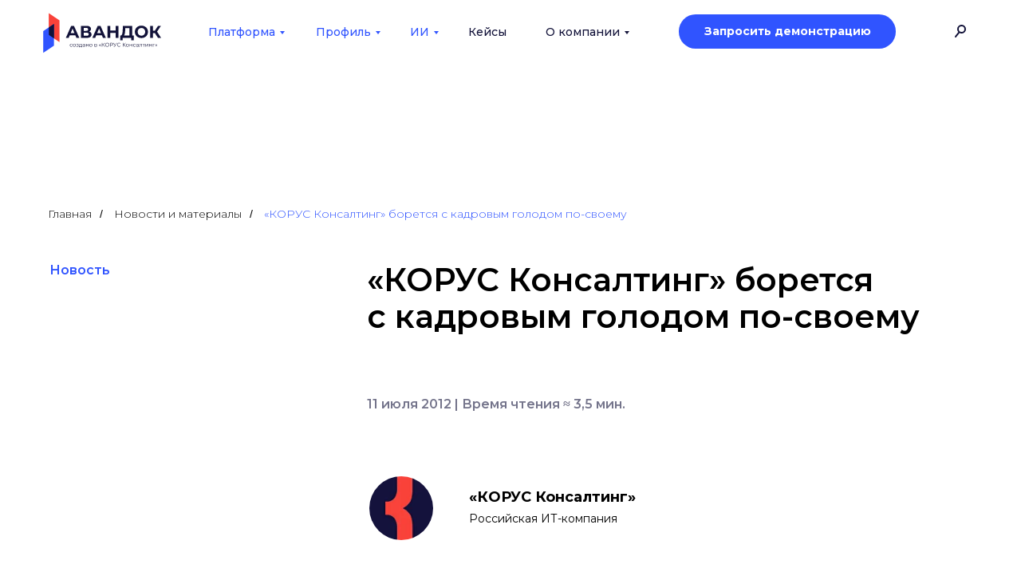

--- FILE ---
content_type: text/html; charset=UTF-8
request_url: https://avandoc.ru/news-and-materials/korus-boretsya-s-kadrovym-golodom-po-svoemu
body_size: 38021
content:
<!DOCTYPE html> <html> <head> <meta charset="utf-8" /> <meta http-equiv="Content-Type" content="text/html; charset=utf-8" /> <meta name="viewport" content="width=device-width, initial-scale=1.0" /> <!--metatextblock--> <title>«КОРУС Консалтинг» борется с кадровым голодом по-своему</title> <meta name="description" content="Как пулевая стрельба помогает внедрять информационную систему? Что лежит на столе у CEO? Какие рестораны рекомендуют специалисты по Oracle? Зачем PR-директору собственный целлюлозно-бумажный комбинат? Что такое бакуган? Как потратить сто миллионов долларов? И какое отношение все это, в конце концов, имеет к группе компаний «КОРУС Консалтинг»?" /> <meta property="og:url" content="https://avandoc.ru/news-and-materials/korus-boretsya-s-kadrovym-golodom-po-svoemu" /> <meta property="og:title" content="«КОРУС Консалтинг» борется с кадровым голодом по-своему" /> <meta property="og:description" content="Как пулевая стрельба помогает внедрять информационную систему? Что лежит на столе у CEO? Какие рестораны рекомендуют специалисты по Oracle? Зачем PR-директору собственный целлюлозно-бумажный комбинат? Что такое бакуган? Как потратить сто миллионов долларов? И какое отношение все это, в конце концов, имеет к группе компаний «КОРУС Консалтинг»?" /> <meta property="og:type" content="website" /> <meta property="og:image" content="https://static.tildacdn.com/tild3464-6339-4161-a262-363561306637/__.png" /> <link rel="canonical" href="https://avandoc.ru/news-and-materials/korus-boretsya-s-kadrovym-golodom-po-svoemu"> <!--/metatextblock--> <meta name="format-detection" content="telephone=no" /> <meta http-equiv="x-dns-prefetch-control" content="on"> <link rel="dns-prefetch" href="https://ws.tildacdn.com"> <link rel="dns-prefetch" href="https://static.tildacdn.com"> <link rel="shortcut icon" href="https://static.tildacdn.com/tild6636-3963-4137-b662-646631653731/favicon.ico" type="image/x-icon" /> <link rel="apple-touch-icon" href="https://static.tildacdn.com/tild6438-6662-4731-b435-366564336437/favicon152x152.png"> <link rel="apple-touch-icon" sizes="76x76" href="https://static.tildacdn.com/tild6438-6662-4731-b435-366564336437/favicon152x152.png"> <link rel="apple-touch-icon" sizes="152x152" href="https://static.tildacdn.com/tild6438-6662-4731-b435-366564336437/favicon152x152.png"> <link rel="apple-touch-startup-image" href="https://static.tildacdn.com/tild6438-6662-4731-b435-366564336437/favicon152x152.png"> <meta name="msapplication-TileColor" content="#ffffff"> <meta name="msapplication-TileImage" content="https://static.tildacdn.com/tild3961-3734-4762-b530-366434666564/favicon_270x270.png"> <!-- Assets --> <script src="https://neo.tildacdn.com/js/tilda-fallback-1.0.min.js" async charset="utf-8"></script> <link rel="stylesheet" href="https://static.tildacdn.com/css/tilda-grid-3.0.min.css" type="text/css" media="all" onerror="this.loaderr='y';"/> <link rel="stylesheet" href="https://static.tildacdn.com/ws/project4608540/tilda-blocks-page27596011.min.css?t=1768385872" type="text/css" media="all" onerror="this.loaderr='y';" /> <link rel="preconnect" href="https://fonts.gstatic.com"> <link href="https://fonts.googleapis.com/css2?family=Montserrat:wght@100..900&subset=latin,cyrillic" rel="stylesheet"> <link rel="stylesheet" href="https://static.tildacdn.com/css/tilda-animation-2.0.min.css" type="text/css" media="all" onerror="this.loaderr='y';" /> <link rel="stylesheet" href="https://static.tildacdn.com/css/tilda-cards-1.0.min.css" type="text/css" media="all" onerror="this.loaderr='y';" /> <link rel="stylesheet" href="https://static.tildacdn.com/css/tilda-popup-1.1.min.css" type="text/css" media="print" onload="this.media='all';" onerror="this.loaderr='y';" /> <noscript><link rel="stylesheet" href="https://static.tildacdn.com/css/tilda-popup-1.1.min.css" type="text/css" media="all" /></noscript> <link rel="stylesheet" href="https://static.tildacdn.com/css/tilda-feed-1.1.min.css" type="text/css" media="all" onerror="this.loaderr='y';" /> <link rel="stylesheet" href="https://static.tildacdn.com/css/tilda-slds-1.4.min.css" type="text/css" media="print" onload="this.media='all';" onerror="this.loaderr='y';" /> <noscript><link rel="stylesheet" href="https://static.tildacdn.com/css/tilda-slds-1.4.min.css" type="text/css" media="all" /></noscript> <link rel="stylesheet" href="https://static.tildacdn.com/css/tilda-menusub-1.0.min.css" type="text/css" media="print" onload="this.media='all';" onerror="this.loaderr='y';" /> <noscript><link rel="stylesheet" href="https://static.tildacdn.com/css/tilda-menusub-1.0.min.css" type="text/css" media="all" /></noscript> <link rel="stylesheet" href="https://static.tildacdn.com/css/tilda-menu-widgeticons-1.0.min.css" type="text/css" media="all" onerror="this.loaderr='y';" /> <link rel="stylesheet" href="https://static.tildacdn.com/css/tilda-forms-1.0.min.css" type="text/css" media="all" onerror="this.loaderr='y';" /> <link rel="stylesheet" href="https://fonts.googleapis.com/css2?family=Montserrat:wght@500;600;700&display=swap" type="text/css" /> <link rel="stylesheet" type="text/css" href="/custom.css?t=1768385872"> <script nomodule src="https://static.tildacdn.com/js/tilda-polyfill-1.0.min.js" charset="utf-8"></script> <script type="text/javascript">function t_onReady(func) {if(document.readyState!='loading') {func();} else {document.addEventListener('DOMContentLoaded',func);}}
function t_onFuncLoad(funcName,okFunc,time) {if(typeof window[funcName]==='function') {okFunc();} else {setTimeout(function() {t_onFuncLoad(funcName,okFunc,time);},(time||100));}}function t_throttle(fn,threshhold,scope) {return function() {fn.apply(scope||this,arguments);};}function t396_initialScale(t){var e=document.getElementById("rec"+t);if(e){var i=e.querySelector(".t396__artboard");if(i){window.tn_scale_initial_window_width||(window.tn_scale_initial_window_width=document.documentElement.clientWidth);var a=window.tn_scale_initial_window_width,r=[],n,l=i.getAttribute("data-artboard-screens");if(l){l=l.split(",");for(var o=0;o<l.length;o++)r[o]=parseInt(l[o],10)}else r=[320,480,640,960,1200];for(var o=0;o<r.length;o++){var d=r[o];a>=d&&(n=d)}var _="edit"===window.allrecords.getAttribute("data-tilda-mode"),c="center"===t396_getFieldValue(i,"valign",n,r),s="grid"===t396_getFieldValue(i,"upscale",n,r),w=t396_getFieldValue(i,"height_vh",n,r),g=t396_getFieldValue(i,"height",n,r),u=!!window.opr&&!!window.opr.addons||!!window.opera||-1!==navigator.userAgent.indexOf(" OPR/");if(!_&&c&&!s&&!w&&g&&!u){var h=parseFloat((a/n).toFixed(3)),f=[i,i.querySelector(".t396__carrier"),i.querySelector(".t396__filter")],v=Math.floor(parseInt(g,10)*h)+"px",p;i.style.setProperty("--initial-scale-height",v);for(var o=0;o<f.length;o++)f[o].style.setProperty("height","var(--initial-scale-height)");t396_scaleInitial__getElementsToScale(i).forEach((function(t){t.style.zoom=h}))}}}}function t396_scaleInitial__getElementsToScale(t){return t?Array.prototype.slice.call(t.children).filter((function(t){return t&&(t.classList.contains("t396__elem")||t.classList.contains("t396__group"))})):[]}function t396_getFieldValue(t,e,i,a){var r,n=a[a.length-1];if(!(r=i===n?t.getAttribute("data-artboard-"+e):t.getAttribute("data-artboard-"+e+"-res-"+i)))for(var l=0;l<a.length;l++){var o=a[l];if(!(o<=i)&&(r=o===n?t.getAttribute("data-artboard-"+e):t.getAttribute("data-artboard-"+e+"-res-"+o)))break}return r}window.TN_SCALE_INITIAL_VER="1.0",window.tn_scale_initial_window_width=null;</script> <script src="https://static.tildacdn.com/js/jquery-1.10.2.min.js" charset="utf-8" onerror="this.loaderr='y';"></script> <script src="https://static.tildacdn.com/js/tilda-scripts-3.0.min.js" charset="utf-8" defer onerror="this.loaderr='y';"></script> <script src="https://static.tildacdn.com/ws/project4608540/tilda-blocks-page27596011.min.js?t=1768385872" charset="utf-8" async onerror="this.loaderr='y';"></script> <script src="https://static.tildacdn.com/js/tilda-lazyload-1.0.min.js" charset="utf-8" async onerror="this.loaderr='y';"></script> <script src="https://static.tildacdn.com/js/tilda-animation-2.0.min.js" charset="utf-8" async onerror="this.loaderr='y';"></script> <script src="https://static.tildacdn.com/js/tilda-zero-1.1.min.js" charset="utf-8" async onerror="this.loaderr='y';"></script> <script src="https://static.tildacdn.com/js/tilda-cards-1.0.min.js" charset="utf-8" async onerror="this.loaderr='y';"></script> <script src="https://static.tildacdn.com/js/tilda-feed-1.1.min.js" charset="utf-8" async onerror="this.loaderr='y';"></script> <script src="https://static.tildacdn.com/js/tilda-slds-1.4.min.js" charset="utf-8" async onerror="this.loaderr='y';"></script> <script src="https://static.tildacdn.com/js/hammer.min.js" charset="utf-8" async onerror="this.loaderr='y';"></script> <script src="https://static.tildacdn.com/js/tilda-submenublocks-1.0.min.js" charset="utf-8" async onerror="this.loaderr='y';"></script> <script src="https://static.tildacdn.com/js/tilda-menusub-1.0.min.js" charset="utf-8" async onerror="this.loaderr='y';"></script> <script src="https://static.tildacdn.com/js/tilda-menu-widgeticons-1.0.min.js" charset="utf-8" async onerror="this.loaderr='y';"></script> <script src="https://static.tildacdn.com/js/tilda-popup-1.0.min.js" charset="utf-8" async onerror="this.loaderr='y';"></script> <script src="https://static.tildacdn.com/js/tilda-forms-1.0.min.js" charset="utf-8" async onerror="this.loaderr='y';"></script> <script src="https://static.tildacdn.com/js/tilda-widget-positions-1.0.min.js" charset="utf-8" async onerror="this.loaderr='y';"></script> <script src="https://static.tildacdn.com/js/tilda-animation-sbs-1.0.min.js" charset="utf-8" async onerror="this.loaderr='y';"></script> <script src="https://static.tildacdn.com/js/tilda-zero-scale-1.0.min.js" charset="utf-8" async onerror="this.loaderr='y';"></script> <script src="https://static.tildacdn.com/js/tilda-events-1.0.min.js" charset="utf-8" async onerror="this.loaderr='y';"></script> <!-- nominify begin --><!-- Roistat multiwidget isVisible --> <script>
window.onRoistatModuleLoaded = function () {
	if(document.location.href.indexOf('сайт') == -1) {
		window.roistat.multiwidget.isVisible = false;
	}
};
</script> <!-- Roistat multiwidget isVisible --> <script src="//cdn.callibri.ru/callibri.js" type="text/javascript" charset="utf-8"></script> <script>document.cookie = "callibri_nowidget=true; path=" + document.location.pathname + "; ";</script> <!-- Roistat Counter Start --> <script>
(function(w, d, s, h, id) {
    w.roistatProjectId = id; w.roistatHost = h;
    var p = d.location.protocol == "https:" ? "https://" : "http://";
    var u = /^.*roistat_visit=[^;]+(.*)?$/.test(d.cookie) ? "/dist/module.js" : "/api/site/1.0/"+id+"/init?referrer="+encodeURIComponent(d.location.href);
    var js = d.createElement(s); js.charset="UTF-8"; js.async = 1; js.src = p+h+u; var js2 = d.getElementsByTagName(s)[0]; js2.parentNode.insertBefore(js, js2);
})(window, document, 'script', 'cloud.roistat.com', 'f597a89c41b749faa6f5520b61336950');
</script> <!-- Roistat Counter End --> <!-- BEGIN TILDA INTEGRATION WITH ROISTAT --> <script>
$(function(){
    $("form").each(function(){
        $(this).append('<input type="hidden" name="roistat_url" value="' + window.location.href + '">');
    });
});
</script> <!-- END TILDA INTEGRATION WITH ROISTAT --><!-- nominify end --><!-- nominify begin --><script type="application/ld+json">
{
	"@context": "http://schema.org/",
	"@type": "NewsArticle",
	"mainEntityOfPage": {
		"@type": "WebPage",
		"@id": "https://avandoc.ru/news-and-materials/korus-boretsya-s-kadrovym-golodom-po-svoemu"
	},
	"author": {
		"@type": "Person",
		"name": "«КОРУС Консалтинг»"
	},
	"publisher": {
		"@type": "Organization",
		"name": "«КОРУС Консалтинг»",
		"logo": {
			"@type": "ImageObject",
			"url": "https://static.tildacdn.com/tild3635-3835-4634-b739-333432626238/korus_sign_color.jpg"
		}
	},
	"headline": "«КОРУС Консалтинг» борется с кадровым голодом по-своему",
	"image": "https://static.tildacdn.com/tild6139-6238-4637-b536-663634643636/logo_avandoc_site_co.svg",
	"datePublished": "2012-07-11",
	"dateModified": "2012-07-11"
}
</script> <script type="application/ld+json">
{
	"@context": "http://schema.org/",
	"@type": "BreadcrumbList",
	"itemListElement": [
		{
			"@type": "ListItem",
			"position": 1,
			"name": "Главная",
			"item": "https://avandoc.ru"
		},
		{
			"@type": "ListItem",
			"position": 2,
			"name": "Новости и материалы",
			"item": "https://avandoc.ru/news-and-materials"
		},
		{
			"@type": "ListItem",
			"position": 3,
			"name": "«КОРУС Консалтинг» борется с кадровым голодом по-своему",
			"item": "https://avandoc.ru/news-and-materials/korus-boretsya-s-kadrovym-golodom-po-svoemu"
		}
	]
}
</script><!-- nominify end --><script type="text/javascript">window.dataLayer=window.dataLayer||[];</script> <script type="text/javascript">(function() {if((/bot|google|yandex|baidu|bing|msn|duckduckbot|teoma|slurp|crawler|spider|robot|crawling|facebook/i.test(navigator.userAgent))===false&&typeof(sessionStorage)!='undefined'&&sessionStorage.getItem('visited')!=='y'&&document.visibilityState){var style=document.createElement('style');style.type='text/css';style.innerHTML='@media screen and (min-width: 980px) {.t-records {opacity: 0;}.t-records_animated {-webkit-transition: opacity ease-in-out .2s;-moz-transition: opacity ease-in-out .2s;-o-transition: opacity ease-in-out .2s;transition: opacity ease-in-out .2s;}.t-records.t-records_visible {opacity: 1;}}';document.getElementsByTagName('head')[0].appendChild(style);function t_setvisRecs(){var alr=document.querySelectorAll('.t-records');Array.prototype.forEach.call(alr,function(el) {el.classList.add("t-records_animated");});setTimeout(function() {Array.prototype.forEach.call(alr,function(el) {el.classList.add("t-records_visible");});sessionStorage.setItem("visited","y");},400);}
document.addEventListener('DOMContentLoaded',t_setvisRecs);}})();</script></head> <body class="t-body" style="margin:0;"> <!--allrecords--> <div id="allrecords" class="t-records" data-hook="blocks-collection-content-node" data-tilda-project-id="4608540" data-tilda-page-id="27596011" data-tilda-page-alias="news-and-materials/korus-boretsya-s-kadrovym-golodom-po-svoemu" data-tilda-formskey="f0b6eef754baa594fbe1d0f244608540" data-tilda-lazy="yes" data-tilda-root-zone="com" data-tilda-project-headcode="yes" data-tilda-page-headcode="yes" data-tilda-project-country="RU"> <!--header--> <header id="t-header" class="t-records" data-hook="blocks-collection-content-node" data-tilda-project-id="4608540" data-tilda-page-id="25343568" data-tilda-formskey="f0b6eef754baa594fbe1d0f244608540" data-tilda-lazy="yes" data-tilda-root-zone="com" data-tilda-project-headcode="yes" data-tilda-project-country="RU"> <div id="rec446461480" class="r t-rec" style=" " data-animationappear="off" data-record-type="794"> <!-- T794 --> <div class="t794" data-tooltip-hook="#submenu:company" data-tooltip-margin="20px" data-add-arrow="on"> <div class="t794__tooltip-menu"> <div class="t794__tooltip-menu-corner"></div> <div class="t794__content"> <ul class="t794__list" role="menu" aria-label=""> <li class="t794__list_item t-submenublocks__item t-name t-name_xs"> <a class="t794__typo t794__typo_446461480 t794__link t-name t-name_xs"
role="menuitem"
href="/company"
style="color:#121239;font-size:14px;font-weight:500;font-family:'Montserrat';" data-menu-item-number="1">О нас</a> </li> <li class="t794__list_item t-submenublocks__item t-name t-name_xs"> <a class="t794__typo t794__typo_446461480 t794__link t-name t-name_xs"
role="menuitem"
href="/clients"
style="color:#121239;font-size:14px;font-weight:500;font-family:'Montserrat';" data-menu-item-number="2">Клиенты</a> </li> <li class="t794__list_item t-submenublocks__item t-name t-name_xs"> <a class="t794__typo t794__typo_446461480 t794__link t-name t-name_xs"
role="menuitem"
href="/company/partners"
style="color:#121239;font-size:14px;font-weight:500;font-family:'Montserrat';" data-menu-item-number="3">Партнеры</a> </li> <li class="t794__list_item t-submenublocks__item t-name t-name_xs"> <a class="t794__typo t794__typo_446461480 t794__link t-name t-name_xs"
role="menuitem"
href="/news-and-materials"
style="color:#121239;font-size:14px;font-weight:500;font-family:'Montserrat';" data-menu-item-number="4">Новости</a> </li> <li class="t794__list_item t-submenublocks__item t-name t-name_xs"> <a class="t794__typo t794__typo_446461480 t794__link t-name t-name_xs"
role="menuitem"
href="/company/materials"
style="color:#121239;font-size:14px;font-weight:500;font-family:'Montserrat';" data-menu-item-number="5">Экспертные материалы</a> </li> <li class="t794__list_item t-submenublocks__item t-name t-name_xs"> <a class="t794__typo t794__typo_446461480 t794__link t-name t-name_xs"
role="menuitem"
href="/contacts"
style="color:#121239;font-size:14px;font-weight:500;font-family:'Montserrat';" data-menu-item-number="6">Контакты</a> </li> </ul> </div> </div> </div> <script>t_onReady(function() {t_onFuncLoad('t794_init',function() {t794_init('446461480');});});</script> <style>#rec446461480 .t794__tooltip-menu,a[data-tooltip-menu-id="446461480"] + .t794__tooltip-menu{background-color:#ffffff;text-align:left;max-width:300px;border-radius:1px;}#rec446461480 .t794__content{background-color:#ffffff;border-radius:1px;}#rec446461480 .t794__tooltip-menu-corner{background-color:#ffffff;top:-6.5px;border-color:#eee;border-width:0;border-style:none;}@media screen and (max-width:980px){a[data-tooltip-menu-id="446461480"] + .t794__tooltip-menu{max-width:100%;}}</style> <style>#rec446461480 .t794__typo:not(.t-active):hover{color:#3054ff !important;}</style> <style></style> <style>#rec446461480 .t794__tooltip-menu,a[data-tooltip-menu-id="446461480"] + .t794__tooltip-menu {box-shadow:0px 0px 7px rgba(0,0,0,0.2);}</style> </div> <div id="rec1503362011" class="r t-rec t-screenmin-1200px" style=" " data-animationappear="off" data-record-type="396" data-screen-min="1200px"> <!-- T396 --> <style>#rec1503362011 .t396__artboard {height:79px;overflow:visible;}#rec1503362011 .t396__filter {height:79px;}#rec1503362011 .t396__carrier{height:79px;background-position:center center;background-attachment:fixed;transform:translate3d(0,0,0);-moz-transform:unset;background-size:cover;background-repeat:no-repeat;}@media screen and (min-width:1199px) {#rec1503362011 .t396__carrier-wrapper {position:absolute;width:100%;height:100%;top:0;left:0;-webkit-clip-path:inset(0 0 0 0);clip-path:inset(0 0 0 0);}#rec1503362011 .t396__carrier{position:fixed;display:block;width:100%;height:100% !important;top:0;left:0;background-size:cover;background-position:center center;transform:translateZ(0);will-change:transform;pointer-events:none;}}@media screen and (max-width:1199px) {#rec1503362011 .t396__carrier-wrapper {position:absolute;width:100%;height:100%;top:0;left:0;-webkit-clip-path:inset(0 0 0 0);clip-path:inset(0 0 0 0);}}@media screen and (max-width:1349px) {#rec1503362011 .t396__artboard,#rec1503362011 .t396__filter,#rec1503362011 .t396__carrier {}#rec1503362011 .t396__filter {}#rec1503362011 .t396__carrier {background-attachment:scroll;}}@media screen and (max-width:1199px) {#rec1503362011 .t396__artboard,#rec1503362011 .t396__filter,#rec1503362011 .t396__carrier {}#rec1503362011 .t396__filter {}#rec1503362011 .t396__carrier {background-attachment:scroll;}}@media screen and (max-width:959px) {#rec1503362011 .t396__artboard,#rec1503362011 .t396__filter,#rec1503362011 .t396__carrier {}#rec1503362011 .t396__filter {}#rec1503362011 .t396__carrier {background-attachment:scroll;}}@media screen and (max-width:639px) {#rec1503362011 .t396__artboard,#rec1503362011 .t396__filter,#rec1503362011 .t396__carrier {}#rec1503362011 .t396__filter {}#rec1503362011 .t396__carrier {background-attachment:scroll;}}@media screen and (max-width:479px) {#rec1503362011 .t396__artboard,#rec1503362011 .t396__filter,#rec1503362011 .t396__carrier {}#rec1503362011 .t396__filter {}#rec1503362011 .t396__carrier {background-attachment:scroll;}}#rec1503362011 .tn-elem[data-elem-id="175982864405522350"]{z-index:3;top:22px;;left:calc(100% - 35px + -79px);;width:35px;height:auto;}#rec1503362011 .tn-elem[data-elem-id="175982864405522350"] .tn-atom{border-radius:0px 0px 0px 0px;background-position:center center;border-width:var(--t396-borderwidth,0);border-style:var(--t396-borderstyle,solid);border-color:var(--t396-bordercolor,transparent);transition:background-color var(--t396-speedhover,0s) ease-in-out,color var(--t396-speedhover,0s) ease-in-out,border-color var(--t396-speedhover,0s) ease-in-out,box-shadow var(--t396-shadowshoverspeed,0.2s) ease-in-out;}#rec1503362011 .tn-elem[data-elem-id="175982864405522350"] .tn-atom__img{border-radius:0px 0px 0px 0px;object-position:center center;}@media (min-width:1200px){#rec1503362011 .tn-elem.t396__elem--anim-hidden[data-elem-id="175982864405522350"]{opacity:0;}}@media screen and (max-width:1349px){#rec1503362011 .tn-elem[data-elem-id="175982864405522350"]{display:table;top:-235px;;left:calc(100% - 35px + 30px);;width:35px;height:auto;}}@media screen and (max-width:1199px){#rec1503362011 .tn-elem[data-elem-id="175982864405522350"]{display:table;top:187px;;left:calc(100% - 35px + 152px);;height:auto;}}@media screen and (max-width:959px){#rec1503362011 .tn-elem[data-elem-id="175982864405522350"]{display:table;top:349px;;left:calc(100% - 35px + 648px);;height:auto;}}@media screen and (max-width:639px){#rec1503362011 .tn-elem[data-elem-id="175982864405522350"]{display:table;top:348px;;left:calc(100% - 35px + 694px);;height:auto;}}@media screen and (max-width:479px){#rec1503362011 .tn-elem[data-elem-id="175982864405522350"]{display:table;height:auto;}}#rec1503362011 .tn-elem[data-elem-id="175982864406676620"]{z-index:3;top:22px;;left:calc(100% - 35px + -44px);;width:35px;height:auto;}#rec1503362011 .tn-elem[data-elem-id="175982864406676620"] .tn-atom{border-radius:0px 0px 0px 0px;background-position:center center;border-width:var(--t396-borderwidth,0);border-style:var(--t396-borderstyle,solid);border-color:var(--t396-bordercolor,transparent);transition:background-color var(--t396-speedhover,0s) ease-in-out,color var(--t396-speedhover,0s) ease-in-out,border-color var(--t396-speedhover,0s) ease-in-out,box-shadow var(--t396-shadowshoverspeed,0.2s) ease-in-out;}#rec1503362011 .tn-elem[data-elem-id="175982864406676620"] .tn-atom__img{border-radius:0px 0px 0px 0px;object-position:center center;}@media (min-width:1200px){#rec1503362011 .tn-elem.t396__elem--anim-hidden[data-elem-id="175982864406676620"]{opacity:0;}}@media screen and (max-width:1349px){#rec1503362011 .tn-elem[data-elem-id="175982864406676620"]{display:table;top:-235px;;left:calc(100% - 35px + 65px);;width:35px;height:auto;}}@media screen and (max-width:1199px){#rec1503362011 .tn-elem[data-elem-id="175982864406676620"]{display:table;top:187px;;left:calc(100% - 35px + 186px);;height:auto;}}@media screen and (max-width:959px){#rec1503362011 .tn-elem[data-elem-id="175982864406676620"]{display:table;top:349px;;left:calc(100% - 35px + 690px);;height:auto;}}@media screen and (max-width:639px){#rec1503362011 .tn-elem[data-elem-id="175982864406676620"]{display:table;top:348px;;left:calc(100% - 35px + 736px);;height:auto;}}@media screen and (max-width:479px){#rec1503362011 .tn-elem[data-elem-id="175982864406676620"]{display:table;height:auto;}}#rec1503362011 .tn-elem[data-elem-id="175982864406890280"]{z-index:3;top:24px;;left:calc(100% - 30px + -151px);;width:30px;height:auto;}#rec1503362011 .tn-elem[data-elem-id="175982864406890280"] .tn-atom{border-radius:0px 0px 0px 0px;background-position:center center;border-width:var(--t396-borderwidth,0);border-style:var(--t396-borderstyle,solid);border-color:var(--t396-bordercolor,transparent);transition:background-color var(--t396-speedhover,0s) ease-in-out,color var(--t396-speedhover,0s) ease-in-out,border-color var(--t396-speedhover,0s) ease-in-out,box-shadow var(--t396-shadowshoverspeed,0.2s) ease-in-out;}#rec1503362011 .tn-elem[data-elem-id="175982864406890280"] .tn-atom__img{border-radius:0px 0px 0px 0px;object-position:center center;}@media screen and (max-width:1349px){#rec1503362011 .tn-elem[data-elem-id="175982864406890280"]{display:table;top:24px;;left:calc(100% - 30px + -61px);;width:30px;height:auto;}}@media screen and (max-width:1199px){#rec1503362011 .tn-elem[data-elem-id="175982864406890280"]{display:table;top:189px;;left:calc(100% - 30px + 82px);;height:auto;}}@media screen and (max-width:959px){#rec1503362011 .tn-elem[data-elem-id="175982864406890280"]{display:table;top:189px;;left:calc(100% - 30px + 82px);;height:auto;}}@media screen and (max-width:639px){#rec1503362011 .tn-elem[data-elem-id="175982864406890280"]{display:table;top:189px;;left:calc(100% - 30px + 82px);;height:auto;}}@media screen and (max-width:479px){#rec1503362011 .tn-elem[data-elem-id="175982864406890280"]{display:table;height:auto;}}#rec1503362011 .tn-elem[data-elem-id="175982864407131060"]{z-index:3;top:22px;;left:calc(100% - 35px + -114px);;width:35px;height:auto;}#rec1503362011 .tn-elem[data-elem-id="175982864407131060"] .tn-atom{border-radius:0px 0px 0px 0px;background-position:center center;border-width:var(--t396-borderwidth,0);border-style:var(--t396-borderstyle,solid);border-color:var(--t396-bordercolor,transparent);transition:background-color var(--t396-speedhover,0s) ease-in-out,color var(--t396-speedhover,0s) ease-in-out,border-color var(--t396-speedhover,0s) ease-in-out,box-shadow var(--t396-shadowshoverspeed,0.2s) ease-in-out;}#rec1503362011 .tn-elem[data-elem-id="175982864407131060"] .tn-atom__img{border-radius:0px 0px 0px 0px;object-position:center center;}@media screen and (max-width:1349px){#rec1503362011 .tn-elem[data-elem-id="175982864407131060"]{display:table;top:-235px;;left:calc(100% - 35px + -5px);;width:35px;height:auto;}}@media screen and (max-width:1199px){#rec1503362011 .tn-elem[data-elem-id="175982864407131060"]{display:table;top:187px;;left:calc(100% - 35px + 116px);;height:auto;}}@media screen and (max-width:959px){#rec1503362011 .tn-elem[data-elem-id="175982864407131060"]{display:table;top:187px;;left:calc(100% - 35px + 116px);;height:auto;}}@media screen and (max-width:639px){#rec1503362011 .tn-elem[data-elem-id="175982864407131060"]{display:table;top:187px;;left:calc(100% - 35px + 116px);;height:auto;}}@media screen and (max-width:479px){#rec1503362011 .tn-elem[data-elem-id="175982864407131060"]{display:table;height:auto;}}#rec1503362011 .tn-elem[data-elem-id="175982864407540210"]{color:#ffffff;text-align:center;z-index:3;top:calc(79px - 43px + -18px);;left:calc(100% - 272px + -205px);;width:272px;height:43px;}#rec1503362011 .tn-elem[data-elem-id="175982864407540210"] .tn-atom{color:#ffffff;font-size:14px;font-family:'Montserrat',Arial,sans-serif;line-height:1.55;font-weight:700;border-radius:30px 30px 30px 30px;background-color:var(--t396-bgcolor-color,transparent);background-position:center center;--t396-speedhover:0.2s;transition:background-color var(--t396-speedhover,0s) ease-in-out,color var(--t396-speedhover,0s) ease-in-out,border-color var(--t396-speedhover,0s) ease-in-out,box-shadow var(--t396-shadowshoverspeed,0.2s) ease-in-out;position:relative;z-index:1;background-image:var(--t396-bgcolor-image,none);--t396-bgcolor-color:#3054ff;--t396-bgcolor-image:none;--t396-bgcolor-hover-color:#121239;--t396-bgcolor-hover-image:none;-webkit-box-pack:center;-ms-flex-pack:center;justify-content:center;}#rec1503362011 .tn-elem[data-elem-id="175982864407540210"] .tn-atom::after{content:'';position:absolute;width:100%;height:100%;left:0;top:0;box-sizing:border-box;background-origin:border-box;background-clip:border-box;pointer-events:none;transition:opacity var(--t396-speedhover,0s) ease-in-out;;z-index:-1;opacity:0;background-color:var(--t396-bgcolor-hover-color,var(--t396-bgcolor-color,transparent));background-image:var(--t396-bgcolor-hover-image,var(--t396-bgcolor-image,none));}#rec1503362011 .tn-elem[data-elem-id="175982864407540210"] .tn-atom .tn-atom__button-content{column-gap:10px;}#rec1503362011 .tn-elem[data-elem-id="175982864407540210"] .tn-atom .tn-atom__button-text{transition:color var(--t396-speedhover,0s) ease-in-out;color:#ffffff;}#rec1503362011 .tn-elem[data-elem-id="175982864407540210"] .tn-atom .tn-atom__button-border::before{display:none;}#rec1503362011 .tn-elem[data-elem-id="175982864407540210"] .tn-atom .tn-atom__button-border::after{display:none;}@media (hover),(min-width:0\0){#rec1503362011 .tn-elem[data-elem-id="175982864407540210"] .tn-atom:hover::after{opacity:1;}}@media (hover),(min-width:0\0){#rec1503362011 .tn-elem[data-elem-id="175982864407540210"] .tn-atom:hover{color:#ffffff;}#rec1503362011 .tn-elem[data-elem-id="175982864407540210"] .tn-atom:hover .tn-atom__button-text{color:#ffffff;}}@media screen and (max-width:1349px){#rec1503362011 .tn-elem[data-elem-id="175982864407540210"]{display:block;top:calc(79px - 43px + -18px);;left:calc(100% - 272px + -157px);;width:272px;height:43px;}#rec1503362011 .tn-elem[data-elem-id="175982864407540210"] .tn-atom{white-space:normal;font-size:14px;background-size:cover;}#rec1503362011 .tn-elem[data-elem-id="175982864407540210"] .tn-atom .tn-atom__button-text{overflow:visible;}#rec1503362011 .tn-elem[data-elem-id="175982864407540210"] .tn-atom .tn-atom__button-border::before{display:none;}#rec1503362011 .tn-elem[data-elem-id="175982864407540210"] .tn-atom .tn-atom__button-border::after{display:none;}}@media screen and (max-width:1199px){#rec1503362011 .tn-elem[data-elem-id="175982864407540210"]{display:block;top:calc(79px - 43px + -20px);;left:calc(100% - 272px + -32px);;width:230px;}#rec1503362011 .tn-elem[data-elem-id="175982864407540210"] .tn-atom{white-space:normal;background-size:cover;}#rec1503362011 .tn-elem[data-elem-id="175982864407540210"] .tn-atom .tn-atom__button-text{overflow:visible;}#rec1503362011 .tn-elem[data-elem-id="175982864407540210"] .tn-atom .tn-atom__button-border::before{display:none;}#rec1503362011 .tn-elem[data-elem-id="175982864407540210"] .tn-atom .tn-atom__button-border::after{display:none;}}@media screen and (max-width:959px){#rec1503362011 .tn-elem[data-elem-id="175982864407540210"]{display:block;top:calc(79px - 43px + 55px);;left:calc(100% - 272px + -37px);;width:px;}#rec1503362011 .tn-elem[data-elem-id="175982864407540210"] .tn-atom{white-space:normal;background-size:cover;}#rec1503362011 .tn-elem[data-elem-id="175982864407540210"] .tn-atom .tn-atom__button-text{overflow:visible;}#rec1503362011 .tn-elem[data-elem-id="175982864407540210"] .tn-atom .tn-atom__button-border::before{display:none;}#rec1503362011 .tn-elem[data-elem-id="175982864407540210"] .tn-atom .tn-atom__button-border::after{display:none;}}@media screen and (max-width:639px){#rec1503362011 .tn-elem[data-elem-id="175982864407540210"]{display:block;width:px;}#rec1503362011 .tn-elem[data-elem-id="175982864407540210"] .tn-atom{white-space:normal;background-size:cover;}#rec1503362011 .tn-elem[data-elem-id="175982864407540210"] .tn-atom .tn-atom__button-text{overflow:visible;}#rec1503362011 .tn-elem[data-elem-id="175982864407540210"] .tn-atom .tn-atom__button-border::before{display:none;}#rec1503362011 .tn-elem[data-elem-id="175982864407540210"] .tn-atom .tn-atom__button-border::after{display:none;}}@media screen and (max-width:479px){#rec1503362011 .tn-elem[data-elem-id="175982864407540210"]{display:block;width:px;}#rec1503362011 .tn-elem[data-elem-id="175982864407540210"] .tn-atom{white-space:normal;background-size:cover;}#rec1503362011 .tn-elem[data-elem-id="175982864407540210"] .tn-atom .tn-atom__button-text{overflow:visible;}#rec1503362011 .tn-elem[data-elem-id="175982864407540210"] .tn-atom .tn-atom__button-border::before{display:none;}#rec1503362011 .tn-elem[data-elem-id="175982864407540210"] .tn-atom .tn-atom__button-border::after{display:none;}}#rec1503362011 .tn-elem[data-elem-id="1649335818441"]{z-index:3;top:calc(79px - 68px + -5px);;left:38px;;width:205px;height:auto;}#rec1503362011 .tn-elem[data-elem-id="1649335818441"] .tn-atom{border-radius:0px 0px 0px 0px;background-position:center center;border-width:var(--t396-borderwidth,0);border-style:var(--t396-borderstyle,solid);border-color:var(--t396-bordercolor,transparent);transition:background-color var(--t396-speedhover,0s) ease-in-out,color var(--t396-speedhover,0s) ease-in-out,border-color var(--t396-speedhover,0s) ease-in-out,box-shadow var(--t396-shadowshoverspeed,0.2s) ease-in-out;}#rec1503362011 .tn-elem[data-elem-id="1649335818441"] .tn-atom__img{border-radius:0px 0px 0px 0px;object-position:center center;}@media screen and (max-width:1349px){#rec1503362011 .tn-elem[data-elem-id="1649335818441"]{display:table;top:calc(79px - 68px + -5px);;left:38px;;width:205px;height:auto;}}@media screen and (max-width:1199px){#rec1503362011 .tn-elem[data-elem-id="1649335818441"]{display:table;height:auto;}}@media screen and (max-width:959px){#rec1503362011 .tn-elem[data-elem-id="1649335818441"]{display:table;height:auto;}}@media screen and (max-width:639px){#rec1503362011 .tn-elem[data-elem-id="1649335818441"]{display:table;height:auto;}}@media screen and (max-width:479px){#rec1503362011 .tn-elem[data-elem-id="1649335818441"]{display:table;height:auto;}}#rec1503362011 .tn-elem[data-elem-id="1761899120445"]{color:#3054ff;z-index:3;top:30px;;left:calc(50% - 675px + 227px);;width:auto;height:auto;}#rec1503362011 .tn-elem[data-elem-id="1761899120445"] .tn-atom{vertical-align:middle;white-space:nowrap;color:#3054ff;font-size:14px;font-family:'Montserrat',Arial,sans-serif;line-height:1.55;font-weight:500;background-position:center center;border-width:var(--t396-borderwidth,0);border-style:var(--t396-borderstyle,solid);border-color:var(--t396-bordercolor,transparent);transition:background-color var(--t396-speedhover,0s) ease-in-out,color var(--t396-speedhover,0s) ease-in-out,border-color var(--t396-speedhover,0s) ease-in-out,box-shadow var(--t396-shadowshoverspeed,0.2s) ease-in-out;text-shadow:var(--t396-shadow-text-x,0px) var(--t396-shadow-text-y,0px) var(--t396-shadow-text-blur,0px) rgba(var(--t396-shadow-text-color),var(--t396-shadow-text-opacity,100%));}@media screen and (max-width:1349px){#rec1503362011 .tn-elem[data-elem-id="1761899120445"]{display:table;top:30px;;left:calc(50% - 600px + 221px);;width:85px;height:auto;}#rec1503362011 .tn-elem[data-elem-id="1761899120445"] .tn-atom{font-size:14px;background-size:cover;}}@media screen and (max-width:1199px){#rec1503362011 .tn-elem[data-elem-id="1761899120445"]{display:table;left:calc(50% - 480px + 230px);;height:auto;}}@media screen and (max-width:959px){#rec1503362011 .tn-elem[data-elem-id="1761899120445"]{display:table;height:auto;}}@media screen and (max-width:639px){#rec1503362011 .tn-elem[data-elem-id="1761899120445"]{display:table;height:auto;}}@media screen and (max-width:479px){#rec1503362011 .tn-elem[data-elem-id="1761899120445"]{display:table;height:auto;}}#rec1503362011 .tn-elem[data-elem-id="176189927252513210"]{color:#3054ff;z-index:3;top:30px;;left:calc(50% - 675px + 376px);;width:auto;height:auto;}#rec1503362011 .tn-elem[data-elem-id="176189927252513210"] .tn-atom{vertical-align:middle;white-space:nowrap;color:#3054ff;font-size:14px;font-family:'Montserrat',Arial,sans-serif;line-height:1.55;font-weight:500;background-position:center center;border-width:var(--t396-borderwidth,0);border-style:var(--t396-borderstyle,solid);border-color:var(--t396-bordercolor,transparent);transition:background-color var(--t396-speedhover,0s) ease-in-out,color var(--t396-speedhover,0s) ease-in-out,border-color var(--t396-speedhover,0s) ease-in-out,box-shadow var(--t396-shadowshoverspeed,0.2s) ease-in-out;text-shadow:var(--t396-shadow-text-x,0px) var(--t396-shadow-text-y,0px) var(--t396-shadow-text-blur,0px) rgba(var(--t396-shadow-text-color),var(--t396-shadow-text-opacity,100%));}@media screen and (max-width:1349px){#rec1503362011 .tn-elem[data-elem-id="176189927252513210"]{display:table;top:30px;;left:calc(50% - 600px + 356px);;width:68px;height:auto;}#rec1503362011 .tn-elem[data-elem-id="176189927252513210"] .tn-atom{font-size:14px;background-size:cover;}}@media screen and (max-width:1199px){#rec1503362011 .tn-elem[data-elem-id="176189927252513210"]{display:table;left:calc(50% - 480px + 345px);;height:auto;}}@media screen and (max-width:959px){#rec1503362011 .tn-elem[data-elem-id="176189927252513210"]{display:table;height:auto;}}@media screen and (max-width:639px){#rec1503362011 .tn-elem[data-elem-id="176189927252513210"]{display:table;height:auto;}}@media screen and (max-width:479px){#rec1503362011 .tn-elem[data-elem-id="176189927252513210"]{display:table;height:auto;}}#rec1503362011 .tn-elem[data-elem-id="176189927577212680"]{color:#3054ff;z-index:3;top:30px;;left:calc(50% - 675px + 508px);;width:auto;height:auto;}#rec1503362011 .tn-elem[data-elem-id="176189927577212680"] .tn-atom{vertical-align:middle;white-space:nowrap;color:#3054ff;font-size:14px;font-family:'Montserrat',Arial,sans-serif;line-height:1.55;font-weight:500;background-position:center center;border-width:var(--t396-borderwidth,0);border-style:var(--t396-borderstyle,solid);border-color:var(--t396-bordercolor,transparent);transition:background-color var(--t396-speedhover,0s) ease-in-out,color var(--t396-speedhover,0s) ease-in-out,border-color var(--t396-speedhover,0s) ease-in-out,box-shadow var(--t396-shadowshoverspeed,0.2s) ease-in-out;text-shadow:var(--t396-shadow-text-x,0px) var(--t396-shadow-text-y,0px) var(--t396-shadow-text-blur,0px) rgba(var(--t396-shadow-text-color),var(--t396-shadow-text-opacity,100%));}@media screen and (max-width:1349px){#rec1503362011 .tn-elem[data-elem-id="176189927577212680"]{display:table;top:30px;;left:calc(50% - 600px + 474px);;width:23px;height:auto;}#rec1503362011 .tn-elem[data-elem-id="176189927577212680"] .tn-atom{font-size:14px;background-size:cover;}}@media screen and (max-width:1199px){#rec1503362011 .tn-elem[data-elem-id="176189927577212680"]{display:table;left:calc(50% - 480px + 443px);;height:auto;}}@media screen and (max-width:959px){#rec1503362011 .tn-elem[data-elem-id="176189927577212680"]{display:table;height:auto;}}@media screen and (max-width:639px){#rec1503362011 .tn-elem[data-elem-id="176189927577212680"]{display:table;height:auto;}}@media screen and (max-width:479px){#rec1503362011 .tn-elem[data-elem-id="176189927577212680"]{display:table;height:auto;}}#rec1503362011 .tn-elem[data-elem-id="176189927823240990"]{color:#121239;z-index:3;top:30px;;left:calc(50% - 675px + 595px);;width:auto;height:auto;}#rec1503362011 .tn-elem[data-elem-id="176189927823240990"] .tn-atom{vertical-align:middle;white-space:nowrap;color:#121239;font-size:14px;font-family:'Montserrat',Arial,sans-serif;line-height:1.55;font-weight:500;background-position:center center;border-width:var(--t396-borderwidth,0);border-style:var(--t396-borderstyle,solid);border-color:var(--t396-bordercolor,transparent);transition:background-color var(--t396-speedhover,0s) ease-in-out,color var(--t396-speedhover,0s) ease-in-out,border-color var(--t396-speedhover,0s) ease-in-out,box-shadow var(--t396-shadowshoverspeed,0.2s) ease-in-out;text-shadow:var(--t396-shadow-text-x,0px) var(--t396-shadow-text-y,0px) var(--t396-shadow-text-blur,0px) rgba(var(--t396-shadow-text-color),var(--t396-shadow-text-opacity,100%));}@media screen and (max-width:1349px){#rec1503362011 .tn-elem[data-elem-id="176189927823240990"]{display:table;top:30px;;left:calc(50% - 600px + 547px);;width:47px;height:auto;}#rec1503362011 .tn-elem[data-elem-id="176189927823240990"] .tn-atom{font-size:14px;background-size:cover;}}@media screen and (max-width:1199px){#rec1503362011 .tn-elem[data-elem-id="176189927823240990"]{display:table;left:calc(50% - 480px + 496px);;height:auto;}}@media screen and (max-width:959px){#rec1503362011 .tn-elem[data-elem-id="176189927823240990"]{display:table;height:auto;}}@media screen and (max-width:639px){#rec1503362011 .tn-elem[data-elem-id="176189927823240990"]{display:table;height:auto;}}@media screen and (max-width:479px){#rec1503362011 .tn-elem[data-elem-id="176189927823240990"]{display:table;height:auto;}}#rec1503362011 .tn-elem[data-elem-id="176189928082923350"]{color:#121239;z-index:3;top:30px;;left:calc(50% - 675px + 704px);;width:auto;height:auto;}#rec1503362011 .tn-elem[data-elem-id="176189928082923350"] .tn-atom{vertical-align:middle;white-space:nowrap;color:#121239;font-size:14px;font-family:'Montserrat',Arial,sans-serif;line-height:1.55;font-weight:500;background-position:center center;border-width:var(--t396-borderwidth,0);border-style:var(--t396-borderstyle,solid);border-color:var(--t396-bordercolor,transparent);transition:background-color var(--t396-speedhover,0s) ease-in-out,color var(--t396-speedhover,0s) ease-in-out,border-color var(--t396-speedhover,0s) ease-in-out,box-shadow var(--t396-shadowshoverspeed,0.2s) ease-in-out;text-shadow:var(--t396-shadow-text-x,0px) var(--t396-shadow-text-y,0px) var(--t396-shadow-text-blur,0px) rgba(var(--t396-shadow-text-color),var(--t396-shadow-text-opacity,100%));}@media screen and (max-width:1349px){#rec1503362011 .tn-elem[data-elem-id="176189928082923350"]{display:table;top:30px;;left:calc(50% - 600px + 644px);;width:91px;height:auto;}#rec1503362011 .tn-elem[data-elem-id="176189928082923350"] .tn-atom{font-size:14px;background-size:cover;}}@media screen and (max-width:1199px){#rec1503362011 .tn-elem[data-elem-id="176189928082923350"]{display:table;left:calc(50% - 480px + 573px);;height:auto;}}@media screen and (max-width:959px){#rec1503362011 .tn-elem[data-elem-id="176189928082923350"]{display:table;height:auto;}}@media screen and (max-width:639px){#rec1503362011 .tn-elem[data-elem-id="176189928082923350"]{display:table;height:auto;}}@media screen and (max-width:479px){#rec1503362011 .tn-elem[data-elem-id="176189928082923350"]{display:table;height:auto;}}</style> <div class='t396'> <div class="t396__artboard" data-artboard-recid="1503362011" data-artboard-screens="320,480,640,960,1200,1350" data-artboard-height="79" data-artboard-valign="center" data-artboard-upscale="grid" data-artboard-ovrflw="visible"> <div class="t396__carrier-wrapper"> <div class="t396__carrier" data-artboard-recid="1503362011"></div> </div> <div class="t396__filter" data-artboard-recid="1503362011"></div> <div class='t396__elem tn-elem tn-elem__1503362011175982864405522350 ' data-elem-id='175982864405522350' data-elem-type='image' data-field-top-value="22" data-field-left-value="-79" data-field-height-value="35" data-field-width-value="35" data-field-axisy-value="top" data-field-axisx-value="right" data-field-container-value="window" data-field-topunits-value="px" data-field-leftunits-value="px" data-field-heightunits-value="px" data-field-widthunits-value="px" data-animate-sbs-event="hover" data-animate-sbs-trgels="1645524978144" data-animate-sbs-opts="[{'ti':0,'mx':0,'my':0,'sx':1,'sy':1,'op':1,'ro':0,'bl':'0','ea':'','dt':0},{'ti':0,'mx':0,'my':0,'sx':1,'sy':1,'op':1,'ro':0,'bl':'0','ea':'','dt':0},{'ti':200,'mx':0,'my':0,'sx':1,'sy':1,'op':0,'ro':0,'bl':'0','ea':'easeInOut','dt':0}]" data-field-filewidth-value="30" data-field-fileheight-value="30" data-field-heightmode-value="hug" data-field-height-res-320-value="35" data-field-top-res-480-value="348" data-field-left-res-480-value="694" data-field-height-res-480-value="35" data-field-top-res-640-value="349" data-field-left-res-640-value="648" data-field-height-res-640-value="35" data-field-top-res-960-value="187" data-field-left-res-960-value="152" data-field-height-res-960-value="35" data-field-top-res-1200-value="-235" data-field-left-res-1200-value="30" data-field-height-res-1200-value="35" data-field-width-res-1200-value="35"> <a class='tn-atom' href="https://www.youtube.com/channel/UCiwGkjbw5_Pzdi2sEXaxsIQ"> <img class='tn-atom__img t-img' data-original='https://static.tildacdn.com/tild3831-6139-4463-a133-373439376165/youtube_121239.svg'
src='https://static.tildacdn.com/tild3831-6139-4463-a133-373439376165/youtube_121239.svg'
alt='' imgfield='tn_img_175982864405522350'
/> </a> </div> <div class='t396__elem tn-elem tn-elem__1503362011175982864406676620 ' data-elem-id='175982864406676620' data-elem-type='image' data-field-top-value="22" data-field-left-value="-44" data-field-height-value="34" data-field-width-value="35" data-field-axisy-value="top" data-field-axisx-value="right" data-field-container-value="window" data-field-topunits-value="px" data-field-leftunits-value="px" data-field-heightunits-value="px" data-field-widthunits-value="px" data-animate-sbs-event="hover" data-animate-sbs-trgels="1645524978148" data-animate-sbs-opts="[{'ti':0,'mx':0,'my':0,'sx':1,'sy':1,'op':1,'ro':0,'bl':'0','ea':'','dt':0},{'ti':0,'mx':0,'my':0,'sx':1,'sy':1,'op':1,'ro':0,'bl':'0','ea':'','dt':0},{'ti':200,'mx':0,'my':0,'sx':1,'sy':1,'op':0,'ro':0,'bl':'0','ea':'easeInOut','dt':0}]" data-field-filewidth-value="31" data-field-fileheight-value="30" data-field-heightmode-value="hug" data-field-height-res-320-value="34" data-field-top-res-480-value="348" data-field-left-res-480-value="736" data-field-height-res-480-value="34" data-field-top-res-640-value="349" data-field-left-res-640-value="690" data-field-height-res-640-value="34" data-field-top-res-960-value="187" data-field-left-res-960-value="186" data-field-height-res-960-value="34" data-field-top-res-1200-value="-235" data-field-left-res-1200-value="65" data-field-height-res-1200-value="34" data-field-width-res-1200-value="35"> <a class='tn-atom' href="https://tlgg.ru/korusconsulting"> <img class='tn-atom__img t-img' data-original='https://static.tildacdn.com/tild3663-3663-4130-b166-376161303530/tg_121239.svg'
src='https://static.tildacdn.com/tild3663-3663-4130-b166-376161303530/tg_121239.svg'
alt='' imgfield='tn_img_175982864406676620'
/> </a> </div> <div class='t396__elem tn-elem tn-elem__1503362011175982864406890280' data-elem-id='175982864406890280' data-elem-type='image' data-field-top-value="24" data-field-left-value="-151" data-field-height-value="30" data-field-width-value="30" data-field-axisy-value="top" data-field-axisx-value="right" data-field-container-value="window" data-field-topunits-value="px" data-field-leftunits-value="px" data-field-heightunits-value="px" data-field-widthunits-value="px" data-field-filewidth-value="30" data-field-fileheight-value="30" data-field-heightmode-value="hug" data-field-height-res-320-value="30" data-field-top-res-480-value="189" data-field-left-res-480-value="82" data-field-height-res-480-value="30" data-field-top-res-640-value="189" data-field-left-res-640-value="82" data-field-height-res-640-value="30" data-field-top-res-960-value="189" data-field-left-res-960-value="82" data-field-height-res-960-value="30" data-field-top-res-1200-value="24" data-field-left-res-1200-value="-61" data-field-height-res-1200-value="30" data-field-width-res-1200-value="30"> <a class='tn-atom' href="#opensearch"> <img class='tn-atom__img t-img' data-original='https://static.tildacdn.com/tild3535-6335-4434-b762-353732396634/loope_121239.svg'
src='https://static.tildacdn.com/tild3535-6335-4434-b762-353732396634/loope_121239.svg'
alt='' imgfield='tn_img_175982864406890280'
/> </a> </div> <div class='t396__elem tn-elem tn-elem__1503362011175982864407131060' data-elem-id='175982864407131060' data-elem-type='image' data-field-top-value="22" data-field-left-value="-114" data-field-height-value="35" data-field-width-value="35" data-field-axisy-value="top" data-field-axisx-value="right" data-field-container-value="window" data-field-topunits-value="px" data-field-leftunits-value="px" data-field-heightunits-value="px" data-field-widthunits-value="px" data-field-filewidth-value="30" data-field-fileheight-value="30" data-field-heightmode-value="hug" data-field-height-res-320-value="35" data-field-top-res-480-value="187" data-field-left-res-480-value="116" data-field-height-res-480-value="35" data-field-top-res-640-value="187" data-field-left-res-640-value="116" data-field-height-res-640-value="35" data-field-top-res-960-value="187" data-field-left-res-960-value="116" data-field-height-res-960-value="35" data-field-top-res-1200-value="-235" data-field-left-res-1200-value="-5" data-field-height-res-1200-value="35" data-field-width-res-1200-value="35"> <a class='tn-atom' href="mailto:ecm@korusconsulting.ru"> <img class='tn-atom__img t-img' data-original='https://static.tildacdn.com/tild6232-6566-4464-b735-653962323536/email_121239.svg'
src='https://static.tildacdn.com/tild6232-6566-4464-b735-653962323536/email_121239.svg'
alt='' imgfield='tn_img_175982864407131060'
/> </a> </div> <div class='t396__elem tn-elem tn-elem__1503362011175982864407540210' data-elem-id='175982864407540210' data-elem-type='button' data-field-top-value="-18" data-field-left-value="-205" data-field-height-value="43" data-field-width-value="272" data-field-axisy-value="bottom" data-field-axisx-value="right" data-field-container-value="window" data-field-topunits-value="px" data-field-leftunits-value="px" data-field-heightunits-value="px" data-field-widthunits-value="px" data-field-fontsize-value="14" data-field-top-res-640-value="55" data-field-left-res-640-value="-37" data-field-top-res-960-value="-20" data-field-left-res-960-value="-32" data-field-width-res-960-value="230" data-field-top-res-1200-value="-18" data-field-left-res-1200-value="-157" data-field-height-res-1200-value="43" data-field-width-res-1200-value="272" data-field-fontsize-res-1200-value="14"> <a class='tn-atom' href="#popup:myform"> <div class='tn-atom__button-content'> <span class="tn-atom__button-text">Запросить демонстрацию</span> </div> <span class="tn-atom__button-border"></span> </a> </div> <div class='t396__elem tn-elem tn-elem__15033620111649335818441' data-elem-id='1649335818441' data-elem-type='image' data-field-top-value="-5" data-field-left-value="38" data-field-height-value="68" data-field-width-value="205" data-field-axisy-value="bottom" data-field-axisx-value="left" data-field-container-value="window" data-field-topunits-value="px" data-field-leftunits-value="px" data-field-heightunits-value="px" data-field-widthunits-value="px" data-field-filewidth-value="2255" data-field-fileheight-value="743" data-field-heightmode-value="hug" data-field-height-res-320-value="68" data-field-height-res-480-value="68" data-field-height-res-640-value="68" data-field-height-res-960-value="68" data-field-top-res-1200-value="-5" data-field-left-res-1200-value="38" data-field-height-res-1200-value="68" data-field-width-res-1200-value="205"> <a class='tn-atom' href="/"> <img class='tn-atom__img t-img' data-original='https://static.tildacdn.com/tild3133-3562-4736-b662-363865643631/logo_avandoc_site_co.svg'
src='https://static.tildacdn.com/tild3133-3562-4736-b662-363865643631/logo_avandoc_site_co.svg'
alt='' imgfield='tn_img_1649335818441'
/> </a> </div> <div class='t396__elem tn-elem tn-elem__15033620111761899120445' data-elem-id='1761899120445' data-elem-type='text' data-field-top-value="30" data-field-left-value="227" data-field-height-value="22" data-field-width-value="85" data-field-axisy-value="top" data-field-axisx-value="left" data-field-container-value="grid" data-field-topunits-value="px" data-field-leftunits-value="px" data-field-heightunits-value="px" data-field-widthunits-value="px" data-field-textfit-value="autowidth" data-field-fontsize-value="14" data-field-left-res-960-value="230" data-field-top-res-1200-value="30" data-field-left-res-1200-value="221" data-field-height-res-1200-value="22" data-field-width-res-1200-value="85" data-field-fontsize-res-1200-value="14"> <div class='tn-atom'><a href="#submenu:platform_about"style="color: inherit">Платформа</a></div> </div> <div class='t396__elem tn-elem tn-elem__1503362011176189927252513210' data-elem-id='176189927252513210' data-elem-type='text' data-field-top-value="30" data-field-left-value="376" data-field-height-value="22" data-field-width-value="68" data-field-axisy-value="top" data-field-axisx-value="left" data-field-container-value="grid" data-field-topunits-value="px" data-field-leftunits-value="px" data-field-heightunits-value="px" data-field-widthunits-value="px" data-field-textfit-value="autowidth" data-field-fontsize-value="14" data-field-left-res-960-value="345" data-field-top-res-1200-value="30" data-field-left-res-1200-value="356" data-field-height-res-1200-value="22" data-field-width-res-1200-value="68" data-field-fontsize-res-1200-value="14"> <div class='tn-atom'><a href="#submenu:profile"style="color: inherit">Профиль</a></div> </div> <div class='t396__elem tn-elem tn-elem__1503362011176189927577212680' data-elem-id='176189927577212680' data-elem-type='text' data-field-top-value="30" data-field-left-value="508" data-field-height-value="22" data-field-width-value="23" data-field-axisy-value="top" data-field-axisx-value="left" data-field-container-value="grid" data-field-topunits-value="px" data-field-leftunits-value="px" data-field-heightunits-value="px" data-field-widthunits-value="px" data-field-textfit-value="autowidth" data-field-fontsize-value="14" data-field-left-res-960-value="443" data-field-top-res-1200-value="30" data-field-left-res-1200-value="474" data-field-height-res-1200-value="22" data-field-width-res-1200-value="23" data-field-fontsize-res-1200-value="14"> <div class='tn-atom'><a href="#submenu:ai"style="color: inherit">ИИ</a></div> </div> <div class='t396__elem tn-elem tn-elem__1503362011176189927823240990' data-elem-id='176189927823240990' data-elem-type='text' data-field-top-value="30" data-field-left-value="595" data-field-height-value="22" data-field-width-value="47" data-field-axisy-value="top" data-field-axisx-value="left" data-field-container-value="grid" data-field-topunits-value="px" data-field-leftunits-value="px" data-field-heightunits-value="px" data-field-widthunits-value="px" data-field-textfit-value="autowidth" data-field-fontsize-value="14" data-field-left-res-960-value="496" data-field-top-res-1200-value="30" data-field-left-res-1200-value="547" data-field-height-res-1200-value="22" data-field-width-res-1200-value="47" data-field-fontsize-res-1200-value="14"> <div class='tn-atom'><a href="/kejsy"style="color: inherit">Кейсы</a></div> </div> <div class='t396__elem tn-elem tn-elem__1503362011176189928082923350' data-elem-id='176189928082923350' data-elem-type='text' data-field-top-value="30" data-field-left-value="704" data-field-height-value="22" data-field-width-value="91" data-field-axisy-value="top" data-field-axisx-value="left" data-field-container-value="grid" data-field-topunits-value="px" data-field-leftunits-value="px" data-field-heightunits-value="px" data-field-widthunits-value="px" data-field-textfit-value="autowidth" data-field-fontsize-value="14" data-field-left-res-960-value="573" data-field-top-res-1200-value="30" data-field-left-res-1200-value="644" data-field-height-res-1200-value="22" data-field-width-res-1200-value="91" data-field-fontsize-res-1200-value="14"> <div class='tn-atom'><a href="#submenu:company"style="color: inherit">О компании</a></div> </div> </div> </div> <script>t_onReady(function() {t_onFuncLoad('t396_init',function() {t396_init('1503362011');});});</script> <!-- /T396 --> </div> <div id="rec1394897761" class="r t-rec t-screenmax-1200px" style=" " data-animationappear="off" data-record-type="309" data-screen-max="1200px"> <!-- T280 --> <div id="nav1394897761marker"></div> <div id="nav1394897761" class="t280 " data-menu="yes" data-appearoffset=""> <div class="t280__container t280__small t280__positionfixed" style=""> <div class="t280__container__bg" style="background-color: rgba(255,255,255,1);" data-bgcolor-hex="#ffffff" data-bgcolor-rgba="rgba(255,255,255,1)" data-navmarker="nav1394897761marker" data-appearoffset="" data-bgopacity="1" data-bgcolor-rgba-afterscroll="rgba(255,255,255,1)" data-bgopacity2="1" data-menushadow="" data-menushadow-css="0px 1px 3px rgba(0,0,0,0.1)"></div> <div class="t280__menu__content "> <div class="t280__logo__container" style="min-height:50px;"> <div class="t280__logo__content"> <a class="t280__logo" href="/"> <img class="t280__logo__img"
src="https://static.tildacdn.com/tild3566-3132-4464-b839-633531623234/logo_avandoc_site_co.svg"
imgfield="img"
style="height: 98px;"
alt="Company"> </a> </div> </div> <button type="button"
class="t-menuburger t-menuburger_second t-menuburger__small"
aria-label="Навигационное меню"
aria-expanded="false"> <span style="background-color:#121239;"></span> <span style="background-color:#121239;"></span> <span style="background-color:#121239;"></span> <span style="background-color:#121239;"></span> </button> <script>function t_menuburger_init(recid) {var rec=document.querySelector('#rec' + recid);if(!rec) return;var burger=rec.querySelector('.t-menuburger');if(!burger) return;var isSecondStyle=burger.classList.contains('t-menuburger_second');if(isSecondStyle&&!window.isMobile&&!('ontouchend' in document)) {burger.addEventListener('mouseenter',function() {if(burger.classList.contains('t-menuburger-opened')) return;burger.classList.remove('t-menuburger-unhovered');burger.classList.add('t-menuburger-hovered');});burger.addEventListener('mouseleave',function() {if(burger.classList.contains('t-menuburger-opened')) return;burger.classList.remove('t-menuburger-hovered');burger.classList.add('t-menuburger-unhovered');setTimeout(function() {burger.classList.remove('t-menuburger-unhovered');},300);});}
burger.addEventListener('click',function() {if(!burger.closest('.tmenu-mobile')&&!burger.closest('.t450__burger_container')&&!burger.closest('.t466__container')&&!burger.closest('.t204__burger')&&!burger.closest('.t199__js__menu-toggler')) {burger.classList.toggle('t-menuburger-opened');burger.classList.remove('t-menuburger-unhovered');}});var menu=rec.querySelector('[data-menu="yes"]');if(!menu) return;var menuLinks=menu.querySelectorAll('.t-menu__link-item');var submenuClassList=['t978__menu-link_hook','t978__tm-link','t966__tm-link','t794__tm-link','t-menusub__target-link'];Array.prototype.forEach.call(menuLinks,function(link) {link.addEventListener('click',function() {var isSubmenuHook=submenuClassList.some(function(submenuClass) {return link.classList.contains(submenuClass);});if(isSubmenuHook) return;burger.classList.remove('t-menuburger-opened');});});menu.addEventListener('clickedAnchorInTooltipMenu',function() {burger.classList.remove('t-menuburger-opened');});}
t_onReady(function() {t_onFuncLoad('t_menuburger_init',function(){t_menuburger_init('1394897761');});});</script> <style>.t-menuburger{position:relative;flex-shrink:0;width:28px;height:20px;padding:0;border:none;background-color:transparent;outline:none;-webkit-transform:rotate(0deg);transform:rotate(0deg);transition:transform .5s ease-in-out;cursor:pointer;z-index:999;}.t-menuburger span{display:block;position:absolute;width:100%;opacity:1;left:0;-webkit-transform:rotate(0deg);transform:rotate(0deg);transition:.25s ease-in-out;height:3px;background-color:#000;}.t-menuburger span:nth-child(1){top:0px;}.t-menuburger span:nth-child(2),.t-menuburger span:nth-child(3){top:8px;}.t-menuburger span:nth-child(4){top:16px;}.t-menuburger__big{width:42px;height:32px;}.t-menuburger__big span{height:5px;}.t-menuburger__big span:nth-child(2),.t-menuburger__big span:nth-child(3){top:13px;}.t-menuburger__big span:nth-child(4){top:26px;}.t-menuburger__small{width:22px;height:14px;}.t-menuburger__small span{height:2px;}.t-menuburger__small span:nth-child(2),.t-menuburger__small span:nth-child(3){top:6px;}.t-menuburger__small span:nth-child(4){top:12px;}.t-menuburger-opened span:nth-child(1){top:8px;width:0%;left:50%;}.t-menuburger-opened span:nth-child(2){-webkit-transform:rotate(45deg);transform:rotate(45deg);}.t-menuburger-opened span:nth-child(3){-webkit-transform:rotate(-45deg);transform:rotate(-45deg);}.t-menuburger-opened span:nth-child(4){top:8px;width:0%;left:50%;}.t-menuburger-opened.t-menuburger__big span:nth-child(1){top:6px;}.t-menuburger-opened.t-menuburger__big span:nth-child(4){top:18px;}.t-menuburger-opened.t-menuburger__small span:nth-child(1),.t-menuburger-opened.t-menuburger__small span:nth-child(4){top:6px;}@media (hover),(min-width:0\0){.t-menuburger_first:hover span:nth-child(1){transform:translateY(1px);}.t-menuburger_first:hover span:nth-child(4){transform:translateY(-1px);}.t-menuburger_first.t-menuburger__big:hover span:nth-child(1){transform:translateY(3px);}.t-menuburger_first.t-menuburger__big:hover span:nth-child(4){transform:translateY(-3px);}}.t-menuburger_second span:nth-child(2),.t-menuburger_second span:nth-child(3){width:80%;left:20%;right:0;}@media (hover),(min-width:0\0){.t-menuburger_second.t-menuburger-hovered span:nth-child(2),.t-menuburger_second.t-menuburger-hovered span:nth-child(3){animation:t-menuburger-anim 0.3s ease-out normal forwards;}.t-menuburger_second.t-menuburger-unhovered span:nth-child(2),.t-menuburger_second.t-menuburger-unhovered span:nth-child(3){animation:t-menuburger-anim2 0.3s ease-out normal forwards;}}.t-menuburger_second.t-menuburger-opened span:nth-child(2),.t-menuburger_second.t-menuburger-opened span:nth-child(3){left:0;right:0;width:100%!important;}.t-menuburger_third span:nth-child(4){width:70%;left:unset;right:0;}@media (hover),(min-width:0\0){.t-menuburger_third:not(.t-menuburger-opened):hover span:nth-child(4){width:100%;}}.t-menuburger_third.t-menuburger-opened span:nth-child(4){width:0!important;right:50%;}.t-menuburger_fourth{height:12px;}.t-menuburger_fourth.t-menuburger__small{height:8px;}.t-menuburger_fourth.t-menuburger__big{height:18px;}.t-menuburger_fourth span:nth-child(2),.t-menuburger_fourth span:nth-child(3){top:4px;opacity:0;}.t-menuburger_fourth span:nth-child(4){top:8px;}.t-menuburger_fourth.t-menuburger__small span:nth-child(2),.t-menuburger_fourth.t-menuburger__small span:nth-child(3){top:3px;}.t-menuburger_fourth.t-menuburger__small span:nth-child(4){top:6px;}.t-menuburger_fourth.t-menuburger__small span:nth-child(2),.t-menuburger_fourth.t-menuburger__small span:nth-child(3){top:3px;}.t-menuburger_fourth.t-menuburger__small span:nth-child(4){top:6px;}.t-menuburger_fourth.t-menuburger__big span:nth-child(2),.t-menuburger_fourth.t-menuburger__big span:nth-child(3){top:6px;}.t-menuburger_fourth.t-menuburger__big span:nth-child(4){top:12px;}@media (hover),(min-width:0\0){.t-menuburger_fourth:not(.t-menuburger-opened):hover span:nth-child(1){transform:translateY(1px);}.t-menuburger_fourth:not(.t-menuburger-opened):hover span:nth-child(4){transform:translateY(-1px);}.t-menuburger_fourth.t-menuburger__big:not(.t-menuburger-opened):hover span:nth-child(1){transform:translateY(3px);}.t-menuburger_fourth.t-menuburger__big:not(.t-menuburger-opened):hover span:nth-child(4){transform:translateY(-3px);}}.t-menuburger_fourth.t-menuburger-opened span:nth-child(1),.t-menuburger_fourth.t-menuburger-opened span:nth-child(4){top:4px;}.t-menuburger_fourth.t-menuburger-opened span:nth-child(2),.t-menuburger_fourth.t-menuburger-opened span:nth-child(3){opacity:1;}@keyframes t-menuburger-anim{0%{width:80%;left:20%;right:0;}50%{width:100%;left:0;right:0;}100%{width:80%;left:0;right:20%;}}@keyframes t-menuburger-anim2{0%{width:80%;left:0;}50%{width:100%;right:0;left:0;}100%{width:80%;left:20%;right:0;}}</style> </div> </div> <div class="t280__menu__wrapper t280__menu__wrapper_2"> <div class="t280__menu__bg" style="background-color:#ffffff; "></div> <div class="t280__menu__container"> <nav class="t280__menu t-width t-width_6"> <ul role="list" class="t280__list t-menu__list"> <li class="t280__menu__item"> <a class="t280__menu__link t-title t-title_xl t-menu__link-item t280__menu__link_submenu"
href=""
aria-expanded="false" role="button" data-menu-submenu-hook="link_sub1_1394897761">
Платформа
</a> </li> <div class="t-menusub" data-submenu-hook="link_sub1_1394897761" data-submenu-margin="15px" data-add-submenu-arrow="on"> <div class="t-menusub__menu"> <div class="t-menusub__content"> <ul role="list" class="t-menusub__list"> <li class="t-menusub__list-item t-name t-name_xs"> <a class="t-menusub__link-item t-name t-name_xs"
href="/avandoc-platforma" data-menu-item-number="1">Управление корпоративной информацией</a> </li> <li class="t-menusub__list-item t-name t-name_xs"> <a class="t-menusub__link-item t-name t-name_xs"
href="/avandoc-platforma#platform-ecosystem" data-menu-item-number="1">Экосистема продуктов</a> </li> <li class="t-menusub__list-item t-name t-name_xs"> <a class="t-menusub__link-item t-name t-name_xs"
href="/avandoc-platforma/low-code" data-menu-item-number="1">Low-code / no-code инструменты</a> </li> <li class="t-menusub__list-item t-name t-name_xs"> <a class="t-menusub__link-item t-name t-name_xs"
href="/avandoc-platforma/efficiency" data-menu-item-number="1">Неограниченная производительность</a> </li> <li class="t-menusub__list-item t-name t-name_xs"> <a class="t-menusub__link-item t-name t-name_xs"
href="/avandoc-platforma/import-substitution" data-menu-item-number="1">Импортозамещение</a> </li> <li class="t-menusub__list-item t-name t-name_xs"> <a class="t-menusub__link-item t-name t-name_xs"
href="/price" data-menu-item-number="1">Лицензирование и стоимость</a> </li> <li class="t-menusub__list-item t-name t-name_xs"> <a class="t-menusub__link-item t-name t-name_xs"
href="/avandoc-platforma/faq" data-menu-item-number="1">F.A.Q.</a> </li> </ul> </div> </div> </div> <li class="t280__menu__item"> <a class="t280__menu__link t-title t-title_xl t-menu__link-item t280__menu__link_submenu"
href=""
aria-expanded="false" role="button" data-menu-submenu-hook="link_sub2_1394897761">
Профиль
</a> </li> <div class="t-menusub" data-submenu-hook="link_sub2_1394897761" data-submenu-margin="15px" data-add-submenu-arrow="on"> <div class="t-menusub__menu"> <div class="t-menusub__content"> <ul role="list" class="t-menusub__list"> <li class="t-menusub__list-item t-name t-name_xs"> <a class="t-menusub__link-item t-name t-name_xs"
href="/avandoc-profile/solutions/cdp" data-menu-item-number="2">Авандок.CDP</a> </li> <li class="t-menusub__list-item t-name t-name_xs"> <a class="t-menusub__link-item t-name t-name_xs"
href="/avandoc-profile/solutions/loyalty" data-menu-item-number="2">Авандок.Loyalty</a> </li> <li class="t-menusub__list-item t-name t-name_xs"> <a class="t-menusub__link-item t-name t-name_xs"
href="/avandoc-profile/solutions/events" data-menu-item-number="2">Авандок.Events</a> </li> </ul> </div> </div> </div> <li class="t280__menu__item"> <a class="t280__menu__link t-title t-title_xl t-menu__link-item t280__menu__link_submenu"
href=""
aria-expanded="false" role="button" data-menu-submenu-hook="link_sub3_1394897761">
ИИ
</a> </li> <div class="t-menusub" data-submenu-hook="link_sub3_1394897761" data-submenu-margin="15px" data-add-submenu-arrow="on"> <div class="t-menusub__menu"> <div class="t-menusub__content"> <ul role="list" class="t-menusub__list"> <li class="t-menusub__list-item t-name t-name_xs"> <a class="t-menusub__link-item t-name t-name_xs"
href="/avandoc-ai/solutions/ai-assistant" data-menu-item-number="3">Авандок.ИИ Ассистент</a> </li> </ul> </div> </div> </div> <li class="t280__menu__item"> <a class="t280__menu__link t-title t-title_xl t-menu__link-item"
href="/kejsy" data-menu-submenu-hook="">
Кейсы
</a> </li> <li class="t280__menu__item"> <a class="t280__menu__link t-title t-title_xl t-menu__link-item t280__menu__link_submenu"
href=""
aria-expanded="false" role="button" data-menu-submenu-hook="link_sub5_1394897761">
О компании
</a> </li> <div class="t-menusub" data-submenu-hook="link_sub5_1394897761" data-submenu-margin="15px" data-add-submenu-arrow="on"> <div class="t-menusub__menu"> <div class="t-menusub__content"> <ul role="list" class="t-menusub__list"> <li class="t-menusub__list-item t-name t-name_xs"> <a class="t-menusub__link-item t-name t-name_xs"
href="/company" data-menu-item-number="5">О нас</a> </li> <li class="t-menusub__list-item t-name t-name_xs"> <a class="t-menusub__link-item t-name t-name_xs"
href="/clients" data-menu-item-number="5">Клиенты</a> </li> <li class="t-menusub__list-item t-name t-name_xs"> <a class="t-menusub__link-item t-name t-name_xs"
href="/company/partners" data-menu-item-number="5">Партнеры</a> </li> <li class="t-menusub__list-item t-name t-name_xs"> <a class="t-menusub__link-item t-name t-name_xs"
href="/news-and-materials" data-menu-item-number="5">Новости</a> </li> <li class="t-menusub__list-item t-name t-name_xs"> <a class="t-menusub__link-item t-name t-name_xs"
href="/company/materials" data-menu-item-number="5">Экспертные материалы</a> </li> <li class="t-menusub__list-item t-name t-name_xs"> <a class="t-menusub__link-item t-name t-name_xs"
href="/contacts" data-menu-item-number="5">Контакты</a> </li> </ul> </div> </div> </div> </ul> </nav> <div class="t280__bottom t-width t-width_6"> <div class="t280__descr t280__bottom__item t-descr t-descr_xs">+7 (812) 677-56-90</div> <div class="t-sociallinks"> <ul role="list" class="t-sociallinks__wrapper" aria-label="Соц. сети"> <!-- new soclinks --><li class="t-sociallinks__item t-sociallinks__item_youtube"><a href="https://www.youtube.com/channel/UCiwGkjbw5_Pzdi2sEXaxsIQ" target="_blank" rel="nofollow" aria-label="youtube" style="width: 30px; height: 30px;"><svg class="t-sociallinks__svg" role="presentation" width=30px height=30px viewBox="0 0 100 100" fill="none" xmlns="http://www.w3.org/2000/svg"> <path fill-rule="evenodd" clip-rule="evenodd" d="M50 100c27.614 0 50-22.386 50-50S77.614 0 50 0 0 22.386 0 50s22.386 50 50 50Zm17.9-67.374c3.838.346 6 2.695 6.474 6.438.332 2.612.626 6.352.626 10.375 0 7.064-.626 11.148-.626 11.148-.588 3.728-2.39 5.752-6.18 6.18-4.235.48-13.76.7-17.992.7-4.38 0-13.237-.184-17.66-.552-3.8-.317-6.394-2.44-6.916-6.218-.38-2.752-.626-6.022-.626-11.222 0-5.788.209-8.238.7-10.853.699-3.732 2.48-5.54 6.548-5.96C36.516 32.221 40.55 32 49.577 32c4.413 0 13.927.228 18.322.626Zm-23.216 9.761v14.374L58.37 49.5l-13.686-7.114Z" fill="#000000"/> </svg></a></li>&nbsp;<li class="t-sociallinks__item t-sociallinks__item_telegram"><a href="https://tlgg.ru/korusconsulting" target="_blank" rel="nofollow" aria-label="telegram" style="width: 30px; height: 30px;"><svg class="t-sociallinks__svg" role="presentation" width=30px height=30px viewBox="0 0 100 100" fill="none"
xmlns="http://www.w3.org/2000/svg"> <path fill-rule="evenodd" clip-rule="evenodd"
d="M50 100c27.614 0 50-22.386 50-50S77.614 0 50 0 0 22.386 0 50s22.386 50 50 50Zm21.977-68.056c.386-4.38-4.24-2.576-4.24-2.576-3.415 1.414-6.937 2.85-10.497 4.302-11.04 4.503-22.444 9.155-32.159 13.734-5.268 1.932-2.184 3.864-2.184 3.864l8.351 2.577c3.855 1.16 5.91-.129 5.91-.129l17.988-12.238c6.424-4.38 4.882-.773 3.34.773l-13.49 12.882c-2.056 1.804-1.028 3.35-.129 4.123 2.55 2.249 8.82 6.364 11.557 8.16.712.467 1.185.778 1.292.858.642.515 4.111 2.834 6.424 2.319 2.313-.516 2.57-3.479 2.57-3.479l3.083-20.226c.462-3.511.993-6.886 1.417-9.582.4-2.546.705-4.485.767-5.362Z"
fill="#000000" /> </svg></a></li><!-- /new soclinks --> </ul> </div> </div> </div> </div> </div> <style>@media screen and (max-width:980px){#rec1394897761 .t280__main_opened .t280__menu__content{background-color:#ffffff!important;opacity:1!important;}}</style> <script>t_onReady(function() {t_onFuncLoad('t280_showMenu',function() {t280_showMenu('1394897761');});t_onFuncLoad('t280_changeSize',function() {t280_changeSize('1394897761');});t_onFuncLoad('t_menuWidgets__init',function() {t_menuWidgets__init('1394897761');});t_onFuncLoad('t280_highlight',function() {t280_highlight();});});t_onFuncLoad('t280_changeSize',function(){window.addEventListener('resize',t_throttle(function() {t280_changeSize('1394897761');}));});t_onReady(function() {t_onFuncLoad('t280_changeBgOpacityMenu',function(){t280_changeBgOpacityMenu('1394897761');window.addEventListener('scroll',t_throttle(function(){t280_changeBgOpacityMenu('1394897761');}));});});</script> <style>#rec1394897761 .t-menu__link-item{-webkit-transition:color 0.3s ease-in-out,opacity 0.3s ease-in-out;transition:color 0.3s ease-in-out,opacity 0.3s ease-in-out;}#rec1394897761 .t-menu__link-item.t-active:not(.t978__menu-link){color:#121239 !important;}#rec1394897761 .t-menu__link-item:not(.t-active):not(.tooltipstered):hover{color:#3054ff !important;}#rec1394897761 .t-menu__link-item:not(.t-active):not(.tooltipstered):focus-visible{color:#3054ff !important;}@supports (overflow:-webkit-marquee) and (justify-content:inherit){#rec1394897761 .t-menu__link-item,#rec1394897761 .t-menu__link-item.t-active{opacity:1 !important;}}</style> <style>#rec1394897761{--menusub-text-color:#121239;--menusub-bg:#fff;--menusub-shadow:none;--menusub-radius:0;--menusub-border:none;--menusub-width:150px;--menusub-transition:0.3s ease-in-out;--menusub-active-color:#3054ff;--menusub-hover-color:#3054ff;}#rec1394897761 .t-menusub__link-item,#rec1394897761 .t-menusub__innermenu-link{-webkit-transition:color var(--menusub-transition),opacity var(--menusub-transition);transition:color var(--menusub-transition),opacity var(--menusub-transition);}#rec1394897761 .t-menusub__link-item.t-active,#rec1394897761 .t-menusub__innermenu-link.t-active{color:var(--menusub-active-color) !important;font-weight:500 !important;}#rec1394897761 .t-menusub__link-item:not(.t-active):not(.tooltipstered):hover,#rec1394897761 .t-menusub__innermenu-link:not(.t-active):hover{color:var(--menusub-hover-color) !important;}@supports (overflow:-webkit-marquee) and (justify-content:inherit){#rec1394897761 .t-menusub__link-item,#rec1394897761 .t-menusub__link-item.t-active{opacity:1 !important;}}@media screen and (max-width:980px){#rec1394897761 .t-menusub__menu .t-menusub__link-item,#rec1394897761 .t-menusub__menu .t-menusub__innermenu-link{color:var(--menusub-text-color) !important;}#rec1394897761 .t-menusub__menu .t-menusub__link-item.t-active{color:var(--menusub-active-color) !important;}#rec1394897761 .t-menusub__menu .t-menusub__list-item:has(.t-active){background-color:var(--menusub-hover-bg);}}@media screen and (max-width:980px){#rec1394897761 .t-menusub__menu-wrapper{background-color:var(--menusub-bg) !important;border-radius:var(--menusub-radius) !important;border:var(--menusub-border) !important;box-shadow:var(--menusub-shadow) !important;overflow:auto;max-width:var(--mobile-max-width);}#rec1394897761 .t-menusub__menu-wrapper .t-menusub__content{background-color:transparent !important;border:none !important;box-shadow:none !important;border-radius:0 !important;margin-top:0 !important;}}</style> <script>t_onReady(function() {setTimeout(function(){t_onFuncLoad('t_menusub_init',function() {t_menusub_init('1394897761');});},500);});</script> <style>@media screen and (min-width:981px){#rec1394897761 .t-menusub__menu{background-color:var(--menusub-bg);text-align:left;max-width:var(--menusub-width);border-radius:var(--menusub-radius);border:var(--menusub-border);box-shadow:var(--menusub-shadow);}}</style> <style> #rec1394897761 a.t-menusub__link-item{font-size:14px;color:#121239;font-family:'Montserrat';font-weight:500;}</style> <style> #rec1394897761 .t280__logo__content .t-title{color:#ffffff;}#rec1394897761 a.t280__menu__link{font-size:14px;color:#121239;font-weight:500;}</style> <style> #rec1394897761 .t280__logo{color:#ffffff;}</style> <style> #rec1394897761 .t280__lang_first{color:#121239;font-weight:500;}</style> <style> #rec1394897761 .t280__lang_second{color:#121239;font-weight:500;}</style> <style>#rec1394897761 .t280__container__bg {box-shadow:0px 1px 3px rgba(0,0,0,0.1);}</style> </div> <div id="rec1289845751" class="r t-rec" style=" " data-animationappear="off" data-record-type="978"> <!-- T978 --> <div id="nav1289845751marker"></div> <div id="nav1289845751" class="t978" data-tooltip-hook="#submenu:platform_about" data-tooltip-margin="20px" data-add-arrow="on"> <div class="t978__tooltip-menu"> <div class="t978__tooltip-menu-corner"></div> <div class="t978__content" style="background-color:#ffffff;"> <ul class="t978__menu"
role="menu"
aria-label=""
style="width: 250px;background-color:#ffffff;"> <li class="t978__menu-item t-submenublocks__item"> <div class="t978__menu-link-wrapper"> <a class="t978__menu-link t978__typo_1289845751 t-name t-name_xs t-menu__link-item t978__menu-link_hook"
role="menuitem"
href="#" data-menu-submenu-hook="link_sub1_1289845751"
style="color:#121239;font-size:14px;font-weight:500;font-family:'Montserrat';justify-content:flex-start;"> <span class="t978__link-inner t978__link-inner_left">О Платформе</span> <span class="t978__menu-item_arrow"></span> </a> </div> </li> <li class="t978__menu-item t-submenublocks__item"> <div class="t978__menu-link-wrapper"> <a class="t978__menu-link t978__typo_1289845751 t-name t-name_xs t-menu__link-item t978__menu-link_hook"
role="menuitem"
href="#" data-menu-submenu-hook="link_sub2_1289845751"
style="color:#121239;font-size:14px;font-weight:500;font-family:'Montserrat';justify-content:flex-start;"> <span class="t978__link-inner t978__link-inner_left">Экосистема продуктов</span> <span class="t978__menu-item_arrow"></span> </a> </div> </li> </ul> <div class="t978__innermenu" style="width: 400px;" data-submenu-maxwidth="400px"> <div class="t978__innermenu-wrapper" data-submenu-hook="link_sub1_1289845751" data-submenu-margin="15px" data-add-submenu-arrow="on"> <div class="t978__innermenu-content" style="background-color:#f2f3f6;"> <ul class="t978__innermenu-list" role="menu" aria-label=""> <li class="t978__innermenu-item" role="none"> <a class="t978__innermenu-link t978__typo_1289845751 t-name t-name_xs"
role="menuitem"
href="/avandoc-platforma"
style="color:#121239;font-size:14px;font-weight:500;font-family:'Montserrat';justify-content:flex-start;" data-menu-item-number="1"> <span class="t978__link-inner t978__link-inner_left">Управление корпоративной информацией</span> </a> </li> <li class="t978__innermenu-item" role="none"> <a class="t978__innermenu-link t978__typo_1289845751 t-name t-name_xs"
role="menuitem"
href="/avandoc-platforma/low-code"
style="color:#121239;font-size:14px;font-weight:500;font-family:'Montserrat';justify-content:flex-start;" data-menu-item-number="1"> <span class="t978__link-inner t978__link-inner_left">Low-code / no-code инструменты</span> </a> </li> <li class="t978__innermenu-item" role="none"> <a class="t978__innermenu-link t978__typo_1289845751 t-name t-name_xs"
role="menuitem"
href="/avandoc-platforma/efficiency"
style="color:#121239;font-size:14px;font-weight:500;font-family:'Montserrat';justify-content:flex-start;" data-menu-item-number="1"> <span class="t978__link-inner t978__link-inner_left">Неограниченная производительность</span> </a> </li> <li class="t978__innermenu-item" role="none"> <a class="t978__innermenu-link t978__typo_1289845751 t-name t-name_xs"
role="menuitem"
href="/avandoc-platforma/import-substitution"
style="color:#121239;font-size:14px;font-weight:500;font-family:'Montserrat';justify-content:flex-start;" data-menu-item-number="1"> <span class="t978__link-inner t978__link-inner_left">Импортозамещение</span> </a> </li> <li class="t978__innermenu-item" role="none"> <a class="t978__innermenu-link t978__typo_1289845751 t-name t-name_xs"
role="menuitem"
href="/price"
style="color:#121239;font-size:14px;font-weight:500;font-family:'Montserrat';justify-content:flex-start;" data-menu-item-number="1"> <span class="t978__link-inner t978__link-inner_left">Лицензирование и стоимость</span> </a> </li> <li class="t978__innermenu-item" role="none"> <a class="t978__innermenu-link t978__typo_1289845751 t-name t-name_xs"
role="menuitem"
href="/avandoc-platforma/faq"
style="color:#121239;font-size:14px;font-weight:500;font-family:'Montserrat';justify-content:flex-start;" data-menu-item-number="1"> <span class="t978__link-inner t978__link-inner_left">F.A.Q.</span> </a> </li> </ul> </div> </div> <div class="t978__innermenu-wrapper" data-submenu-hook="link_sub2_1289845751" data-submenu-margin="15px" data-add-submenu-arrow="on"> <div class="t978__innermenu-content" style="background-color:#f2f3f6;"> <ul class="t978__innermenu-list" role="menu" aria-label=""> <li class="t978__innermenu-item" role="none"> <a class="t978__innermenu-link t978__typo_1289845751 t-name t-name_xs"
role="menuitem"
href="/avandoc-platforma/solutions/document-flow"
style="color:#121239;font-size:14px;font-weight:500;font-family:'Montserrat';justify-content:flex-start;" data-menu-item-number="2"> <span class="t978__link-inner t978__link-inner_left">Авандок.Документы</span> </a> </li> <li class="t978__innermenu-item" role="none"> <a class="t978__innermenu-link t978__typo_1289845751 t-name t-name_xs"
role="menuitem"
href="/avandoc-platforma/solutions/repository"
style="color:#121239;font-size:14px;font-weight:500;font-family:'Montserrat';justify-content:flex-start;" data-menu-item-number="2"> <span class="t978__link-inner t978__link-inner_left">Авандок.Репозиторий</span> </a> </li> <li class="t978__innermenu-item" role="none"> <a class="t978__innermenu-link t978__typo_1289845751 t-name t-name_xs"
role="menuitem"
href="/avandoc-platforma/solutions/task-tracker"
style="color:#121239;font-size:14px;font-weight:500;font-family:'Montserrat';justify-content:flex-start;" data-menu-item-number="2"> <span class="t978__link-inner t978__link-inner_left">Авандок.Трекер</span> </a> </li> <li class="t978__innermenu-item" role="none"> <a class="t978__innermenu-link t978__typo_1289845751 t-name t-name_xs"
role="menuitem"
href="/avandoc-platforma/solutions/disk"
style="color:#121239;font-size:14px;font-weight:500;font-family:'Montserrat';justify-content:flex-start;" data-menu-item-number="2"> <span class="t978__link-inner t978__link-inner_left">Авандок.Диск</span> </a> </li> <li class="t978__innermenu-item" role="none"> <a class="t978__innermenu-link t978__typo_1289845751 t-name t-name_xs"
role="menuitem"
href="/avandoc-platforma/solutions/service-desk"
style="color:#121239;font-size:14px;font-weight:500;font-family:'Montserrat';justify-content:flex-start;" data-menu-item-number="2"> <span class="t978__link-inner t978__link-inner_left">Авандок.Service Desk</span> </a> </li> <li class="t978__innermenu-item" role="none"> <a class="t978__innermenu-link t978__typo_1289845751 t-name t-name_xs"
role="menuitem"
href="/avandoc-platforma/solutions/crm"
style="color:#121239;font-size:14px;font-weight:500;font-family:'Montserrat';justify-content:flex-start;" data-menu-item-number="2"> <span class="t978__link-inner t978__link-inner_left">Авандок.CRM</span> </a> </li> <li class="t978__innermenu-item" role="none"> <a class="t978__innermenu-link t978__typo_1289845751 t-name t-name_xs"
role="menuitem"
href="/avandoc-platforma/solutions/business-processes"
style="color:#121239;font-size:14px;font-weight:500;font-family:'Montserrat';justify-content:flex-start;" data-menu-item-number="2"> <span class="t978__link-inner t978__link-inner_left">Конструктор бизнес-процессов</span> </a> </li> <li class="t978__innermenu-item" role="none"> <a class="t978__innermenu-link t978__typo_1289845751 t-name t-name_xs"
role="menuitem"
href="/avandoc-platforma/solutions/mobile"
style="color:#121239;font-size:14px;font-weight:500;font-family:'Montserrat';justify-content:flex-start;" data-menu-item-number="2"> <span class="t978__link-inner t978__link-inner_left">Мобильный офис</span> </a> </li> </ul> </div> </div> </div> </div> </div> </div> <script>t_onReady(function() {t_onFuncLoad('t978_init',function() {t978_init('1289845751','1','');});});</script> <style>#rec1289845751 .t-menu__link-item{-webkit-transition:color 0.3s ease-in-out,opacity 0.3s ease-in-out;transition:color 0.3s ease-in-out,opacity 0.3s ease-in-out;}#rec1289845751 .t-menu__link-item:not(.t-active):not(.tooltipstered):hover{color:#3054ff !important;}#rec1289845751 .t-menu__link-item:not(.t-active):not(.tooltipstered):focus-visible{color:#3054ff !important;}@supports (overflow:-webkit-marquee) and (justify-content:inherit){#rec1289845751 .t-menu__link-item,#rec1289845751 .t-menu__link-item.t-active{opacity:1 !important;}}</style> <style>@media screen and (max-width:980px){#rec1289845751 .t978__menu-link,#rec1289845751 .t978__innermenu-link,a[data-tooltip-menu-id="1289845751"] + .t978__tooltip-menu .t978__menu-link,a[data-tooltip-menu-id="1289845751"] + .t978__tooltip-menu .t978__innermenu-link{color:#121239 !important;font-weight:500 !important;}}#rec1289845751 .t978__tooltip-menu,a[data-tooltip-menu-id="1289845751"] + .t978__tooltip-menu{max-width:calc(400px + 250px);border-radius:1px;}@media screen and (max-width:980px){#rec1289845751 .t978__tooltip-menu .t978__innermenu-content,a[data-tooltip-menu-id="1289845751"] + .t978__tooltip-menu .t978__innermenu-content{}}#rec1289845751 .t978__content{border-radius:1px;}#rec1289845751 .t978__menu-item_arrow,a[data-tooltip-menu-id="1289845751"] + .t978__tooltip-menu .t978__menu-item_arrow{border-left-color:#121239;}@media screen and (max-width:980px){#rec1289845751 .t978__menu-item_arrow,a[data-tooltip-menu-id="1289845751"] + .t978__tooltip-menu .t978__menu-item_arrow{border-left-color:inherit;}}#rec1289845751 .t978__tooltip-menu-corner{background-color:#ffffff;top:-6.5px;border-color:#eee;border-width:0;border-style:none;}</style> <style>#rec1289845751 .t978__menu-link:not(.t-active):hover,#rec1289845751 .t978__innermenu-link:not(.t-active):hover,#rec1289845751 .t978__menu-hoverlink:not(.t-active){color:#3054ff!important;}#rec1289845751 .t978__menu-link:hover .t978__menu-item_arrow,#rec1289845751 .t978__menu-hoverlink .t978__menu-item_arrow{border-left-color:#3054ff;}</style> <style></style> <style>#rec1289845751 .t978__tooltip-menu {box-shadow:0px 0px 7px rgba(0,0,0,0.2);}</style> </div> <div id="rec1289849901" class="r t-rec" style=" " data-animationappear="off" data-record-type="978"> <!-- T978 --> <div id="nav1289849901marker"></div> <div id="nav1289849901" class="t978" data-tooltip-hook="#submenu:profile" data-tooltip-margin="20px" data-add-arrow="on"> <div class="t978__tooltip-menu"> <div class="t978__tooltip-menu-corner"></div> <div class="t978__content" style="background-color:#ffffff;"> <ul class="t978__menu"
role="menu"
aria-label=""
style="width: 250px;background-color:#ffffff;"> <li class="t978__menu-item t-submenublocks__item"> <div class="t978__menu-link-wrapper"> <a class="t978__menu-link t978__typo_1289849901 t-name t-name_xs t-menu__link-item t978__menu-link_hook"
role="menuitem"
href="#" data-menu-submenu-hook="link_sub1_1289849901"
style="color:#121239;font-size:14px;font-weight:500;font-family:'Montserrat';justify-content:flex-start;"> <span class="t978__link-inner t978__link-inner_left">Продукты</span> <span class="t978__menu-item_arrow"></span> </a> </div> </li> </ul> <div class="t978__innermenu" style="width: 400px;" data-submenu-maxwidth="400px"> <div class="t978__innermenu-wrapper" data-submenu-hook="link_sub1_1289849901" data-submenu-margin="15px" data-add-submenu-arrow="on"> <div class="t978__innermenu-content" style="background-color:#f2f3f6;"> <ul class="t978__innermenu-list" role="menu" aria-label=""> <li class="t978__innermenu-item" role="none"> <a class="t978__innermenu-link t978__typo_1289849901 t-name t-name_xs"
role="menuitem"
href="/avandoc-profile/solutions/cdp"
style="color:#121239;font-size:14px;font-weight:500;font-family:'Montserrat';justify-content:flex-start;" data-menu-item-number="1"> <span class="t978__link-inner t978__link-inner_left">Авандок.CDP</span> </a> </li> <li class="t978__innermenu-item" role="none"> <a class="t978__innermenu-link t978__typo_1289849901 t-name t-name_xs"
role="menuitem"
href="/avandoc-profile/solutions/loyalty"
style="color:#121239;font-size:14px;font-weight:500;font-family:'Montserrat';justify-content:flex-start;" data-menu-item-number="1"> <span class="t978__link-inner t978__link-inner_left">Авандок.Loyalty</span> </a> </li> <li class="t978__innermenu-item" role="none"> <a class="t978__innermenu-link t978__typo_1289849901 t-name t-name_xs"
role="menuitem"
href="/avandoc-profile/solutions/events"
style="color:#121239;font-size:14px;font-weight:500;font-family:'Montserrat';justify-content:flex-start;" data-menu-item-number="1"> <span class="t978__link-inner t978__link-inner_left">Авандок.Events</span> </a> </li> </ul> </div> </div> </div> </div> </div> </div> <script>t_onReady(function() {t_onFuncLoad('t978_init',function() {t978_init('1289849901','1','');});});</script> <style>#rec1289849901 .t-menu__link-item{-webkit-transition:color 0.3s ease-in-out,opacity 0.3s ease-in-out;transition:color 0.3s ease-in-out,opacity 0.3s ease-in-out;}#rec1289849901 .t-menu__link-item:not(.t-active):not(.tooltipstered):hover{color:#3054ff !important;}#rec1289849901 .t-menu__link-item:not(.t-active):not(.tooltipstered):focus-visible{color:#3054ff !important;}@supports (overflow:-webkit-marquee) and (justify-content:inherit){#rec1289849901 .t-menu__link-item,#rec1289849901 .t-menu__link-item.t-active{opacity:1 !important;}}</style> <style>@media screen and (max-width:980px){#rec1289849901 .t978__menu-link,#rec1289849901 .t978__innermenu-link,a[data-tooltip-menu-id="1289849901"] + .t978__tooltip-menu .t978__menu-link,a[data-tooltip-menu-id="1289849901"] + .t978__tooltip-menu .t978__innermenu-link{color:#121239 !important;font-weight:500 !important;}}#rec1289849901 .t978__tooltip-menu,a[data-tooltip-menu-id="1289849901"] + .t978__tooltip-menu{max-width:calc(400px + 250px);border-radius:1px;}@media screen and (max-width:980px){#rec1289849901 .t978__tooltip-menu .t978__innermenu-content,a[data-tooltip-menu-id="1289849901"] + .t978__tooltip-menu .t978__innermenu-content{}}#rec1289849901 .t978__content{border-radius:1px;}#rec1289849901 .t978__menu-item_arrow,a[data-tooltip-menu-id="1289849901"] + .t978__tooltip-menu .t978__menu-item_arrow{border-left-color:#121239;}@media screen and (max-width:980px){#rec1289849901 .t978__menu-item_arrow,a[data-tooltip-menu-id="1289849901"] + .t978__tooltip-menu .t978__menu-item_arrow{border-left-color:inherit;}}#rec1289849901 .t978__tooltip-menu-corner{background-color:#ffffff;top:-6.5px;border-color:#eee;border-width:0;border-style:none;}</style> <style>#rec1289849901 .t978__menu-link:not(.t-active):hover,#rec1289849901 .t978__innermenu-link:not(.t-active):hover,#rec1289849901 .t978__menu-hoverlink:not(.t-active){color:#3054ff!important;}#rec1289849901 .t978__menu-link:hover .t978__menu-item_arrow,#rec1289849901 .t978__menu-hoverlink .t978__menu-item_arrow{border-left-color:#3054ff;}</style> <style></style> <style>#rec1289849901 .t978__tooltip-menu {box-shadow:0px 0px 7px rgba(0,0,0,0.2);}</style> </div> <div id="rec1397840201" class="r t-rec" style=" " data-animationappear="off" data-record-type="978"> <!-- T978 --> <div id="nav1397840201marker"></div> <div id="nav1397840201" class="t978" data-tooltip-hook="#submenu:ai" data-tooltip-margin="20px" data-add-arrow="on"> <div class="t978__tooltip-menu"> <div class="t978__tooltip-menu-corner"></div> <div class="t978__content" style="background-color:#ffffff;"> <ul class="t978__menu"
role="menu"
aria-label=""
style="width: 250px;background-color:#ffffff;"> <li class="t978__menu-item t-submenublocks__item"> <div class="t978__menu-link-wrapper"> <a class="t978__menu-link t978__typo_1397840201 t-name t-name_xs t-menu__link-item t978__menu-link_hook"
role="menuitem"
href="#" data-menu-submenu-hook="link_sub1_1397840201"
style="color:#121239;font-size:14px;font-weight:500;font-family:'Montserrat';justify-content:flex-start;"> <span class="t978__link-inner t978__link-inner_left">Продукты</span> <span class="t978__menu-item_arrow"></span> </a> </div> </li> </ul> <div class="t978__innermenu" style="width: 400px;" data-submenu-maxwidth="400px"> <div class="t978__innermenu-wrapper" data-submenu-hook="link_sub1_1397840201" data-submenu-margin="15px" data-add-submenu-arrow="on"> <div class="t978__innermenu-content" style="background-color:#f2f3f6;"> <ul class="t978__innermenu-list" role="menu" aria-label=""> <li class="t978__innermenu-item" role="none"> <a class="t978__innermenu-link t978__typo_1397840201 t-name t-name_xs"
role="menuitem"
href="/avandoc-ai/solutions/ai-assistant"
style="color:#121239;font-size:14px;font-weight:500;font-family:'Montserrat';justify-content:flex-start;" data-menu-item-number="1"> <span class="t978__link-inner t978__link-inner_left">Авандок.ИИ Ассистент</span> </a> </li> </ul> </div> </div> </div> </div> </div> </div> <script>t_onReady(function() {t_onFuncLoad('t978_init',function() {t978_init('1397840201','1','');});});</script> <style>#rec1397840201 .t-menu__link-item{-webkit-transition:color 0.3s ease-in-out,opacity 0.3s ease-in-out;transition:color 0.3s ease-in-out,opacity 0.3s ease-in-out;}#rec1397840201 .t-menu__link-item:not(.t-active):not(.tooltipstered):hover{color:#3054ff !important;}#rec1397840201 .t-menu__link-item:not(.t-active):not(.tooltipstered):focus-visible{color:#3054ff !important;}@supports (overflow:-webkit-marquee) and (justify-content:inherit){#rec1397840201 .t-menu__link-item,#rec1397840201 .t-menu__link-item.t-active{opacity:1 !important;}}</style> <style>@media screen and (max-width:980px){#rec1397840201 .t978__menu-link,#rec1397840201 .t978__innermenu-link,a[data-tooltip-menu-id="1397840201"] + .t978__tooltip-menu .t978__menu-link,a[data-tooltip-menu-id="1397840201"] + .t978__tooltip-menu .t978__innermenu-link{color:#121239 !important;font-weight:500 !important;}}#rec1397840201 .t978__tooltip-menu,a[data-tooltip-menu-id="1397840201"] + .t978__tooltip-menu{max-width:calc(400px + 250px);border-radius:1px;}@media screen and (max-width:980px){#rec1397840201 .t978__tooltip-menu .t978__innermenu-content,a[data-tooltip-menu-id="1397840201"] + .t978__tooltip-menu .t978__innermenu-content{}}#rec1397840201 .t978__content{border-radius:1px;}#rec1397840201 .t978__menu-item_arrow,a[data-tooltip-menu-id="1397840201"] + .t978__tooltip-menu .t978__menu-item_arrow{border-left-color:#121239;}@media screen and (max-width:980px){#rec1397840201 .t978__menu-item_arrow,a[data-tooltip-menu-id="1397840201"] + .t978__tooltip-menu .t978__menu-item_arrow{border-left-color:inherit;}}#rec1397840201 .t978__tooltip-menu-corner{background-color:#ffffff;top:-6.5px;border-color:#eee;border-width:0;border-style:none;}</style> <style>#rec1397840201 .t978__menu-link:not(.t-active):hover,#rec1397840201 .t978__innermenu-link:not(.t-active):hover,#rec1397840201 .t978__menu-hoverlink:not(.t-active){color:#3054ff!important;}#rec1397840201 .t978__menu-link:hover .t978__menu-item_arrow,#rec1397840201 .t978__menu-hoverlink .t978__menu-item_arrow{border-left-color:#3054ff;}</style> <style></style> <style>#rec1397840201 .t978__tooltip-menu {box-shadow:0px 0px 7px rgba(0,0,0,0.2);}</style> </div> <div id="rec431660887" class="r t-rec t-rec_pt_0" style="padding-top:0px; " data-animationappear="off" data-record-type="702"> <!-- T702 --> <div class="t702"> <div
class="t-popup" data-tooltip-hook="#popup:myform"
role="dialog"
aria-modal="true"
tabindex="-1"
aria-label="Оставьте заявку на&nbsp;демонстрацию продукта" style="background-color: rgba(242,243,246,0.90);"> <div class="t-popup__close t-popup__block-close"> <button
type="button"
class="t-popup__close-wrapper t-popup__block-close-button"
aria-label="Закрыть диалоговое окно"> <svg role="presentation" class="t-popup__close-icon" width="23px" height="23px" viewBox="0 0 23 23" version="1.1" xmlns="http://www.w3.org/2000/svg" xmlns:xlink="http://www.w3.org/1999/xlink"> <g stroke="none" stroke-width="1" fill="#3054ff" fill-rule="evenodd"> <rect transform="translate(11.313708, 11.313708) rotate(-45.000000) translate(-11.313708, -11.313708) " x="10.3137085" y="-3.6862915" width="2" height="30"></rect> <rect transform="translate(11.313708, 11.313708) rotate(-315.000000) translate(-11.313708, -11.313708) " x="10.3137085" y="-3.6862915" width="2" height="30"></rect> </g> </svg> </button> </div> <style>@media screen and (max-width:560px){#rec431660887 .t-popup__close-icon g{fill:#ffffff !important;}}</style> <div class="t-popup__container t-width t-width_6"
style="background-color:#ffffff;" data-popup-type="702"> <div class="t702__wrapper"> <div class="t702__text-wrapper t-align_center"> <div class="t702__title t-title t-title_xxs" id="popuptitle_431660887">Оставьте заявку на&nbsp;демонстрацию продукта</div> <div class="t702__descr t-descr t-descr_xs">Мы&nbsp;свяжемся с&nbsp;вами в&nbsp;ближайшее время</div> </div> <form
id="form431660887" name='form431660887' role="form" action='' method='POST' data-formactiontype="2" data-inputbox=".t-input-group" 
class="t-form js-form-proccess t-form_inputs-total_6 t-form_bbonly" data-success-callback="t702_onSuccess"> <input type="hidden" name="formservices[]" value="c2a14d840f0326be97dbcc0c4ab98543" class="js-formaction-services"> <input type="hidden" name="formservices[]" value="c0e52da328fca2b274e6ba1c05dc29d7" class="js-formaction-services"> <input type="hidden" name="formservices[]" value="28ccec94b04a528ea46f9fe625ccb641" class="js-formaction-services"> <input type="hidden" name="formservices[]" value="773e2c7f50b3d2275052c0b259a93a89" class="js-formaction-services"> <input type="hidden" name="tildaspec-formname" tabindex="-1" value="Заявка на демонстрацию"> <!-- @classes t-title t-text t-btn --> <div class="js-successbox t-form__successbox t-text t-text_md"
aria-live="polite"
style="display:none;color:#121239;background-color:#ffffff;" data-success-message="Спасибо! Ваша заявка успешно отправлена."></div> <div
class="t-form__inputsbox
t-form__inputsbox_vertical-form t-form__inputsbox_inrow "> <div
class=" t-input-group t-input-group_nm " data-input-lid="1495810359387" data-field-type="nm" data-field-name="name"> <div class="t-input-block "> <input
type="text"
autocomplete="name"
name="name"
id="input_1495810359387"
class="t-input js-tilda-rule t-input_bbonly"
value=""
placeholder=" Ваше имя" data-tilda-req="1" aria-required="true" data-tilda-rule="name"
aria-describedby="error_1495810359387"
style="color:#74748b;border:1px solid #000000;border-radius:5px;"> </div> <div class="t-input-error" aria-live="polite" id="error_1495810359387"></div> </div> <div
class=" t-input-group t-input-group_in " data-input-lid="1649085130189" data-field-type="in" data-field-name="company"> <div class="t-input-block "> <input
type="text"
name="company"
id="input_1649085130189"
class="t-input js-tilda-rule t-input_bbonly"
value=""
placeholder="Название организации" data-tilda-req="1" aria-required="true"
aria-describedby="error_1649085130189"
style="color:#74748b;border:1px solid #000000;border-radius:5px;"> </div> <div class="t-input-error" aria-live="polite" id="error_1649085130189"></div> </div> <div
class=" t-input-group t-input-group_ph " data-input-lid="1495810410810" data-field-async="true" data-field-type="ph" data-field-name="phone"> <div class="t-input-block "> <input
type="tel"
autocomplete="tel"
name="phone"
id="input_1495810410810" data-phonemask-init="no" data-phonemask-id="431660887" data-phonemask-lid="1495810410810" data-phonemask-maskcountry="RU" class="t-input js-phonemask-input js-tilda-rule t-input_bbonly"
value=""
placeholder="+1(000)000-0000" data-tilda-req="1" aria-required="true" aria-describedby="error_1495810410810"
style="color:#74748b;border:1px solid #000000;border-radius:5px;"> <script type="text/javascript">t_onReady(function() {t_onFuncLoad('t_loadJsFile',function() {t_loadJsFile('https://static.tildacdn.com/js/tilda-phone-mask-1.1.min.js',function() {t_onFuncLoad('t_form_phonemask_load',function() {var phoneMasks=document.querySelectorAll('#rec431660887 [data-phonemask-lid="1495810410810"]');t_form_phonemask_load(phoneMasks);});})})});</script> </div> <div class="t-input-error" aria-live="polite" id="error_1495810410810"></div> </div> <div
class=" t-input-group t-input-group_em " data-input-lid="1495810354468" data-field-type="em" data-field-name="email"> <div class="t-input-block "> <input
type="email"
autocomplete="email"
name="email"
id="input_1495810354468"
class="t-input js-tilda-rule t-input_bbonly"
value=""
placeholder="E-mail" data-tilda-req="1" aria-required="true" data-tilda-rule="email"
aria-describedby="error_1495810354468"
style="color:#74748b;border:1px solid #000000;border-radius:5px;"> </div> <div class="t-input-error" aria-live="polite" id="error_1495810354468"></div> </div> <div
class=" t-input-group t-input-group_in " data-input-lid="1656063345880" data-field-type="in" data-field-name="Input"> <div class="t-input-block "> <input
type="text"
name="Input"
id="input_1656063345880"
class="t-input js-tilda-rule t-input_bbonly"
value=""
placeholder="Ваш комментарий"
aria-describedby="error_1656063345880"
style="color:#74748b;border:1px solid #000000;border-radius:5px;"> </div> <div class="t-input-error" aria-live="polite" id="error_1656063345880"></div> </div> <div
class=" t-input-group t-input-group_cb " data-input-lid="1649085218013" data-field-type="cb" data-field-name="Checkbox" data-default-value=y
> <div class="t-input-block "> <label
class="t-checkbox__control t-checkbox__control_flex t-text t-text_xs"
style=""> <input
type="checkbox"
name="Checkbox"
value="yes"
class="t-checkbox js-tilda-rule"
checked
> <div
class="t-checkbox__indicator"></div> <span>Даю своё согласие на обработку персональных данных</span></label> </div> <div class="t-input-error" aria-live="polite" id="error_1649085218013"></div> </div> <div class="t-form__errorbox-middle"> <!--noindex--> <div
class="js-errorbox-all t-form__errorbox-wrapper"
style="display:none;" data-nosnippet
tabindex="-1"
aria-label="Ошибки при заполнении формы"> <ul
role="list"
class="t-form__errorbox-text t-text t-text_md"> <li class="t-form__errorbox-item js-rule-error js-rule-error-all"></li> <li class="t-form__errorbox-item js-rule-error js-rule-error-req"></li> <li class="t-form__errorbox-item js-rule-error js-rule-error-email"></li> <li class="t-form__errorbox-item js-rule-error js-rule-error-name"></li> <li class="t-form__errorbox-item js-rule-error js-rule-error-phone"></li> <li class="t-form__errorbox-item js-rule-error js-rule-error-minlength"></li> <li class="t-form__errorbox-item js-rule-error js-rule-error-string"></li> </ul> </div> <!--/noindex--> </div> <div class="t-form__submit"> <button
class="t-submit t-btnflex t-btnflex_type_submit t-btnflex_md"
type="submit"><span class="t-btnflex__text">Отправить</span> <style>#rec431660887 .t-btnflex.t-btnflex_type_submit {color:#ffffff;background-color:#3054ff;--border-width:0px;border-style:none !important;border-radius:30px;box-shadow:none !important;font-family:Montserrat;font-weight:700;transition-duration:0.2s;transition-property:background-color,color,border-color,box-shadow,opacity,transform,gap;transition-timing-function:ease-in-out;}@media (hover:hover) {#rec431660887 .t-btnflex.t-btnflex_type_submit:not(.t-animate_no-hover):hover {color:#ffffff !important;background-color:#121239 !important;}#rec431660887 .t-btnflex.t-btnflex_type_submit:not(.t-animate_no-hover):focus-visible {color:#ffffff !important;background-color:#121239 !important;}}</style></button> </div> </div> <div class="t-form__errorbox-bottom"> <!--noindex--> <div
class="js-errorbox-all t-form__errorbox-wrapper"
style="display:none;" data-nosnippet
tabindex="-1"
aria-label="Ошибки при заполнении формы"> <ul
role="list"
class="t-form__errorbox-text t-text t-text_md"> <li class="t-form__errorbox-item js-rule-error js-rule-error-all"></li> <li class="t-form__errorbox-item js-rule-error js-rule-error-req"></li> <li class="t-form__errorbox-item js-rule-error js-rule-error-email"></li> <li class="t-form__errorbox-item js-rule-error js-rule-error-name"></li> <li class="t-form__errorbox-item js-rule-error js-rule-error-phone"></li> <li class="t-form__errorbox-item js-rule-error js-rule-error-minlength"></li> <li class="t-form__errorbox-item js-rule-error js-rule-error-string"></li> </ul> </div> <!--/noindex--> </div> </form> <style>#rec431660887 input::-webkit-input-placeholder {color:#74748b;opacity:0.5;}#rec431660887 input::-moz-placeholder{color:#74748b;opacity:0.5;}#rec431660887 input:-moz-placeholder {color:#74748b;opacity:0.5;}#rec431660887 input:-ms-input-placeholder{color:#74748b;opacity:0.5;}#rec431660887 textarea::-webkit-input-placeholder {color:#74748b;opacity:0.5;}#rec431660887 textarea::-moz-placeholder{color:#74748b;opacity:0.5;}#rec431660887 textarea:-moz-placeholder {color:#74748b;opacity:0.5;}#rec431660887 textarea:-ms-input-placeholder{color:#74748b;opacity:0.5;}</style> </div> </div> </div> </div> <script>t_onReady(function() {t_onFuncLoad('t702_initPopup',function() {t702_initPopup('431660887');});});</script> <style> #rec431660887 .t702__title{color:#000000;font-family:'Montserrat';font-weight:600;}@media screen and (min-width:480px){#rec431660887 .t702__title{font-size:28px;}}#rec431660887 .t702__descr{font-size:18px;color:#74748b;font-family:'Montserrat';font-weight:400;}</style> </div> <div id="rec780306944" class="r t-rec t-rec_pt_0" style="padding-top:0px; " data-animationappear="off" data-record-type="702"> <!-- T702 --> <div class="t702"> <div
class="t-popup" data-tooltip-hook="#popup:cdp_presentation"
role="dialog"
aria-modal="true"
tabindex="-1"
aria-label="Запрос презентации Авандок.CDP" style="background-color: rgba(242,243,246,0.90);"> <div class="t-popup__close t-popup__block-close"> <button
type="button"
class="t-popup__close-wrapper t-popup__block-close-button"
aria-label="Закрыть диалоговое окно"> <svg role="presentation" class="t-popup__close-icon" width="23px" height="23px" viewBox="0 0 23 23" version="1.1" xmlns="http://www.w3.org/2000/svg" xmlns:xlink="http://www.w3.org/1999/xlink"> <g stroke="none" stroke-width="1" fill="#3054ff" fill-rule="evenodd"> <rect transform="translate(11.313708, 11.313708) rotate(-45.000000) translate(-11.313708, -11.313708) " x="10.3137085" y="-3.6862915" width="2" height="30"></rect> <rect transform="translate(11.313708, 11.313708) rotate(-315.000000) translate(-11.313708, -11.313708) " x="10.3137085" y="-3.6862915" width="2" height="30"></rect> </g> </svg> </button> </div> <style>@media screen and (max-width:560px){#rec780306944 .t-popup__close-icon g{fill:#ffffff !important;}}</style> <div class="t-popup__container t-width t-width_6"
style="background-color:#ffffff;" data-popup-type="702"> <div class="t702__wrapper"> <div class="t702__text-wrapper t-align_center"> <div class="t702__title t-title t-title_xxs" id="popuptitle_780306944">Запрос презентации Авандок.CDP</div> <div class="t702__descr t-descr t-descr_xs">Мы&nbsp;свяжемся с&nbsp;вами в&nbsp;ближайшее время</div> </div> <form
id="form780306944" name='form780306944' role="form" action='' method='POST' data-formactiontype="2" data-inputbox=".t-input-group" 
class="t-form js-form-proccess t-form_inputs-total_6 t-form_bbonly" data-success-callback="t702_onSuccess"> <input type="hidden" name="formservices[]" value="a6dbc1872a4f31f98985c08ac95f0e51" class="js-formaction-services"> <input type="hidden" name="formservices[]" value="b8f85dd94346c5f8fa3b75c57cb69a32" class="js-formaction-services"> <input type="hidden" name="formservices[]" value="ed70f9d22e1d93a9cbc513750dc221ba" class="js-formaction-services"> <input type="hidden" name="formservices[]" value="c0e52da328fca2b274e6ba1c05dc29d7" class="js-formaction-services"> <input type="hidden" name="formservices[]" value="28ccec94b04a528ea46f9fe625ccb641" class="js-formaction-services"> <input type="hidden" name="tildaspec-formname" tabindex="-1" value="Заявка на демонстрацию"> <!-- @classes t-title t-text t-btn --> <div class="js-successbox t-form__successbox t-text t-text_md"
aria-live="polite"
style="display:none;color:#121239;background-color:#ffffff;" data-success-message="Спасибо! Ваша заявка успешно отправлена."></div> <div
class="t-form__inputsbox
t-form__inputsbox_vertical-form t-form__inputsbox_inrow "> <div
class=" t-input-group t-input-group_nm " data-input-lid="1124316608870" data-field-type="nm" data-field-name="name"> <div class="t-input-block "> <input
type="text"
autocomplete="name"
name="name"
id="input_1124316608870"
class="t-input js-tilda-rule t-input_bbonly"
value=""
placeholder=" Ваше имя" data-tilda-req="1" aria-required="true" data-tilda-rule="name"
aria-describedby="error_1124316608870"
style="color:#74748b;border:1px solid #000000;border-radius:5px;"> </div> <div class="t-input-error" aria-live="polite" id="error_1124316608870"></div> </div> <div
class=" t-input-group t-input-group_in " data-input-lid="1124316608871" data-field-type="in" data-field-name="company"> <div class="t-input-block "> <input
type="text"
name="company"
id="input_1124316608871"
class="t-input js-tilda-rule t-input_bbonly"
value=""
placeholder="Название организации" data-tilda-req="1" aria-required="true"
aria-describedby="error_1124316608871"
style="color:#74748b;border:1px solid #000000;border-radius:5px;"> </div> <div class="t-input-error" aria-live="polite" id="error_1124316608871"></div> </div> <div
class=" t-input-group t-input-group_ph " data-input-lid="1124316608872" data-field-async="true" data-field-type="ph" data-field-name="phone"> <div class="t-input-block "> <input
type="tel"
autocomplete="tel"
name="phone"
id="input_1124316608872" data-phonemask-init="no" data-phonemask-id="780306944" data-phonemask-lid="1124316608872" data-phonemask-maskcountry="RU" class="t-input js-phonemask-input js-tilda-rule t-input_bbonly"
value=""
placeholder="+1(000)000-0000" data-tilda-req="1" aria-required="true" aria-describedby="error_1124316608872"
style="color:#74748b;border:1px solid #000000;border-radius:5px;"> <script type="text/javascript">t_onReady(function() {t_onFuncLoad('t_loadJsFile',function() {t_loadJsFile('https://static.tildacdn.com/js/tilda-phone-mask-1.1.min.js',function() {t_onFuncLoad('t_form_phonemask_load',function() {var phoneMasks=document.querySelectorAll('#rec780306944 [data-phonemask-lid="1124316608872"]');t_form_phonemask_load(phoneMasks);});})})});</script> </div> <div class="t-input-error" aria-live="polite" id="error_1124316608872"></div> </div> <div
class=" t-input-group t-input-group_em " data-input-lid="1124316608873" data-field-type="em" data-field-name="email"> <div class="t-input-block "> <input
type="email"
autocomplete="email"
name="email"
id="input_1124316608873"
class="t-input js-tilda-rule t-input_bbonly"
value=""
placeholder="E-mail" data-tilda-req="1" aria-required="true" data-tilda-rule="email"
aria-describedby="error_1124316608873"
style="color:#74748b;border:1px solid #000000;border-radius:5px;"> </div> <div class="t-input-error" aria-live="polite" id="error_1124316608873"></div> </div> <div
class=" t-input-group t-input-group_in " data-input-lid="1124316608874" data-field-type="in" data-field-name="Input"> <div class="t-input-block "> <input
type="text"
name="Input"
id="input_1124316608874"
class="t-input js-tilda-rule t-input_bbonly"
value=""
placeholder="Ваш комментарий"
aria-describedby="error_1124316608874"
style="color:#74748b;border:1px solid #000000;border-radius:5px;"> </div> <div class="t-input-error" aria-live="polite" id="error_1124316608874"></div> </div> <div
class=" t-input-group t-input-group_cb " data-input-lid="1124316608875" data-field-type="cb" data-field-name="Checkbox" data-default-value=y
> <div class="t-input-block "> <label
class="t-checkbox__control t-checkbox__control_flex t-text t-text_xs"
style=""> <input
type="checkbox"
name="Checkbox"
value="yes"
class="t-checkbox js-tilda-rule"
checked
> <div
class="t-checkbox__indicator"></div> <span>Даю своё согласие на обработку персональных данных</span></label> </div> <div class="t-input-error" aria-live="polite" id="error_1124316608875"></div> </div> <div class="t-form__errorbox-middle"> <!--noindex--> <div
class="js-errorbox-all t-form__errorbox-wrapper"
style="display:none;" data-nosnippet
tabindex="-1"
aria-label="Ошибки при заполнении формы"> <ul
role="list"
class="t-form__errorbox-text t-text t-text_md"> <li class="t-form__errorbox-item js-rule-error js-rule-error-all"></li> <li class="t-form__errorbox-item js-rule-error js-rule-error-req"></li> <li class="t-form__errorbox-item js-rule-error js-rule-error-email"></li> <li class="t-form__errorbox-item js-rule-error js-rule-error-name"></li> <li class="t-form__errorbox-item js-rule-error js-rule-error-phone"></li> <li class="t-form__errorbox-item js-rule-error js-rule-error-minlength"></li> <li class="t-form__errorbox-item js-rule-error js-rule-error-string"></li> </ul> </div> <!--/noindex--> </div> <div class="t-form__submit"> <button
class="t-submit t-btnflex t-btnflex_type_submit t-btnflex_md"
type="submit"><span class="t-btnflex__text">Отправить</span> <style>#rec780306944 .t-btnflex.t-btnflex_type_submit {color:#ffffff;background-color:#3054ff;--border-width:0px;border-style:none !important;border-radius:30px;box-shadow:none !important;font-family:Montserrat;font-weight:700;transition-duration:0.2s;transition-property:background-color,color,border-color,box-shadow,opacity,transform,gap;transition-timing-function:ease-in-out;}@media (hover:hover) {#rec780306944 .t-btnflex.t-btnflex_type_submit:not(.t-animate_no-hover):hover {color:#ffffff !important;background-color:#121239 !important;}#rec780306944 .t-btnflex.t-btnflex_type_submit:not(.t-animate_no-hover):focus-visible {color:#ffffff !important;background-color:#121239 !important;}}</style></button> </div> </div> <div class="t-form__errorbox-bottom"> <!--noindex--> <div
class="js-errorbox-all t-form__errorbox-wrapper"
style="display:none;" data-nosnippet
tabindex="-1"
aria-label="Ошибки при заполнении формы"> <ul
role="list"
class="t-form__errorbox-text t-text t-text_md"> <li class="t-form__errorbox-item js-rule-error js-rule-error-all"></li> <li class="t-form__errorbox-item js-rule-error js-rule-error-req"></li> <li class="t-form__errorbox-item js-rule-error js-rule-error-email"></li> <li class="t-form__errorbox-item js-rule-error js-rule-error-name"></li> <li class="t-form__errorbox-item js-rule-error js-rule-error-phone"></li> <li class="t-form__errorbox-item js-rule-error js-rule-error-minlength"></li> <li class="t-form__errorbox-item js-rule-error js-rule-error-string"></li> </ul> </div> <!--/noindex--> </div> </form> <style>#rec780306944 input::-webkit-input-placeholder {color:#74748b;opacity:0.5;}#rec780306944 input::-moz-placeholder{color:#74748b;opacity:0.5;}#rec780306944 input:-moz-placeholder {color:#74748b;opacity:0.5;}#rec780306944 input:-ms-input-placeholder{color:#74748b;opacity:0.5;}#rec780306944 textarea::-webkit-input-placeholder {color:#74748b;opacity:0.5;}#rec780306944 textarea::-moz-placeholder{color:#74748b;opacity:0.5;}#rec780306944 textarea:-moz-placeholder {color:#74748b;opacity:0.5;}#rec780306944 textarea:-ms-input-placeholder{color:#74748b;opacity:0.5;}</style> </div> </div> </div> </div> <script>t_onReady(function() {t_onFuncLoad('t702_initPopup',function() {t702_initPopup('780306944');});});</script> <style> #rec780306944 .t702__title{color:#000000;font-family:'Montserrat';font-weight:600;}@media screen and (min-width:480px){#rec780306944 .t702__title{font-size:28px;}}#rec780306944 .t702__descr{font-size:18px;color:#74748b;font-family:'Montserrat';font-weight:400;}</style> </div> <div id="rec800834934" class="r t-rec t-rec_pt_0" style="padding-top:0px; " data-animationappear="off" data-record-type="702"> <!-- T702 --> <div class="t702"> <div
class="t-popup" data-tooltip-hook="#popup:loyalty_presentation"
role="dialog"
aria-modal="true"
tabindex="-1"
aria-label="Запрос презентации Авандок Loyalty" style="background-color: rgba(242,243,246,0.90);"> <div class="t-popup__close t-popup__block-close"> <button
type="button"
class="t-popup__close-wrapper t-popup__block-close-button"
aria-label="Закрыть диалоговое окно"> <svg role="presentation" class="t-popup__close-icon" width="23px" height="23px" viewBox="0 0 23 23" version="1.1" xmlns="http://www.w3.org/2000/svg" xmlns:xlink="http://www.w3.org/1999/xlink"> <g stroke="none" stroke-width="1" fill="#3054ff" fill-rule="evenodd"> <rect transform="translate(11.313708, 11.313708) rotate(-45.000000) translate(-11.313708, -11.313708) " x="10.3137085" y="-3.6862915" width="2" height="30"></rect> <rect transform="translate(11.313708, 11.313708) rotate(-315.000000) translate(-11.313708, -11.313708) " x="10.3137085" y="-3.6862915" width="2" height="30"></rect> </g> </svg> </button> </div> <style>@media screen and (max-width:560px){#rec800834934 .t-popup__close-icon g{fill:#ffffff !important;}}</style> <div class="t-popup__container t-width t-width_6"
style="background-color:#ffffff;" data-popup-type="702"> <div class="t702__wrapper"> <div class="t702__text-wrapper t-align_center"> <div class="t702__title t-title t-title_xxs" id="popuptitle_800834934">Запрос презентации Авандок Loyalty</div> <div class="t702__descr t-descr t-descr_xs">Мы&nbsp;свяжемся с&nbsp;вами в&nbsp;ближайшее время</div> </div> <form
id="form800834934" name='form800834934' role="form" action='' method='POST' data-formactiontype="2" data-inputbox=".t-input-group" 
class="t-form js-form-proccess t-form_inputs-total_6 t-form_bbonly" data-success-callback="t702_onSuccess"> <input type="hidden" name="formservices[]" value="a6dbc1872a4f31f98985c08ac95f0e51" class="js-formaction-services"> <input type="hidden" name="formservices[]" value="b8f85dd94346c5f8fa3b75c57cb69a32" class="js-formaction-services"> <input type="hidden" name="formservices[]" value="ed70f9d22e1d93a9cbc513750dc221ba" class="js-formaction-services"> <input type="hidden" name="formservices[]" value="c0e52da328fca2b274e6ba1c05dc29d7" class="js-formaction-services"> <input type="hidden" name="formservices[]" value="28ccec94b04a528ea46f9fe625ccb641" class="js-formaction-services"> <input type="hidden" name="tildaspec-formname" tabindex="-1" value="Заявка на демонстрацию"> <!-- @classes t-title t-text t-btn --> <div class="js-successbox t-form__successbox t-text t-text_md"
aria-live="polite"
style="display:none;color:#121239;background-color:#ffffff;" data-success-message="Спасибо! Ваша заявка успешно отправлена."></div> <div
class="t-form__inputsbox
t-form__inputsbox_vertical-form t-form__inputsbox_inrow "> <div
class=" t-input-group t-input-group_nm " data-input-lid="7317803069440" data-field-type="nm" data-field-name="name"> <div class="t-input-block "> <input
type="text"
autocomplete="name"
name="name"
id="input_7317803069440"
class="t-input js-tilda-rule t-input_bbonly"
value=""
placeholder=" Ваше имя" data-tilda-req="1" aria-required="true" data-tilda-rule="name"
aria-describedby="error_7317803069440"
style="color:#74748b;border:1px solid #000000;border-radius:5px;"> </div> <div class="t-input-error" aria-live="polite" id="error_7317803069440"></div> </div> <div
class=" t-input-group t-input-group_in " data-input-lid="7317803069441" data-field-type="in" data-field-name="company"> <div class="t-input-block "> <input
type="text"
name="company"
id="input_7317803069441"
class="t-input js-tilda-rule t-input_bbonly"
value=""
placeholder="Название организации" data-tilda-req="1" aria-required="true"
aria-describedby="error_7317803069441"
style="color:#74748b;border:1px solid #000000;border-radius:5px;"> </div> <div class="t-input-error" aria-live="polite" id="error_7317803069441"></div> </div> <div
class=" t-input-group t-input-group_ph " data-input-lid="7317803069442" data-field-async="true" data-field-type="ph" data-field-name="phone"> <div class="t-input-block "> <input
type="tel"
autocomplete="tel"
name="phone"
id="input_7317803069442" data-phonemask-init="no" data-phonemask-id="800834934" data-phonemask-lid="7317803069442" data-phonemask-maskcountry="RU" class="t-input js-phonemask-input js-tilda-rule t-input_bbonly"
value=""
placeholder="+1(000)000-0000" data-tilda-req="1" aria-required="true" aria-describedby="error_7317803069442"
style="color:#74748b;border:1px solid #000000;border-radius:5px;"> <script type="text/javascript">t_onReady(function() {t_onFuncLoad('t_loadJsFile',function() {t_loadJsFile('https://static.tildacdn.com/js/tilda-phone-mask-1.1.min.js',function() {t_onFuncLoad('t_form_phonemask_load',function() {var phoneMasks=document.querySelectorAll('#rec800834934 [data-phonemask-lid="7317803069442"]');t_form_phonemask_load(phoneMasks);});})})});</script> </div> <div class="t-input-error" aria-live="polite" id="error_7317803069442"></div> </div> <div
class=" t-input-group t-input-group_em " data-input-lid="7317803069443" data-field-type="em" data-field-name="email"> <div class="t-input-block "> <input
type="email"
autocomplete="email"
name="email"
id="input_7317803069443"
class="t-input js-tilda-rule t-input_bbonly"
value=""
placeholder="E-mail" data-tilda-req="1" aria-required="true" data-tilda-rule="email"
aria-describedby="error_7317803069443"
style="color:#74748b;border:1px solid #000000;border-radius:5px;"> </div> <div class="t-input-error" aria-live="polite" id="error_7317803069443"></div> </div> <div
class=" t-input-group t-input-group_in " data-input-lid="7317803069444" data-field-type="in" data-field-name="Input"> <div class="t-input-block "> <input
type="text"
name="Input"
id="input_7317803069444"
class="t-input js-tilda-rule t-input_bbonly"
value=""
placeholder="Ваш комментарий"
aria-describedby="error_7317803069444"
style="color:#74748b;border:1px solid #000000;border-radius:5px;"> </div> <div class="t-input-error" aria-live="polite" id="error_7317803069444"></div> </div> <div
class=" t-input-group t-input-group_cb " data-input-lid="7317803069445" data-field-type="cb" data-field-name="Checkbox" data-default-value=y
> <div class="t-input-block "> <label
class="t-checkbox__control t-checkbox__control_flex t-text t-text_xs"
style=""> <input
type="checkbox"
name="Checkbox"
value="yes"
class="t-checkbox js-tilda-rule"
checked
> <div
class="t-checkbox__indicator"></div> <span>Даю своё согласие на обработку персональных данных</span></label> </div> <div class="t-input-error" aria-live="polite" id="error_7317803069445"></div> </div> <div class="t-form__errorbox-middle"> <!--noindex--> <div
class="js-errorbox-all t-form__errorbox-wrapper"
style="display:none;" data-nosnippet
tabindex="-1"
aria-label="Ошибки при заполнении формы"> <ul
role="list"
class="t-form__errorbox-text t-text t-text_md"> <li class="t-form__errorbox-item js-rule-error js-rule-error-all"></li> <li class="t-form__errorbox-item js-rule-error js-rule-error-req"></li> <li class="t-form__errorbox-item js-rule-error js-rule-error-email"></li> <li class="t-form__errorbox-item js-rule-error js-rule-error-name"></li> <li class="t-form__errorbox-item js-rule-error js-rule-error-phone"></li> <li class="t-form__errorbox-item js-rule-error js-rule-error-minlength"></li> <li class="t-form__errorbox-item js-rule-error js-rule-error-string"></li> </ul> </div> <!--/noindex--> </div> <div class="t-form__submit"> <button
class="t-submit t-btnflex t-btnflex_type_submit t-btnflex_md"
type="submit"><span class="t-btnflex__text">Отправить</span> <style>#rec800834934 .t-btnflex.t-btnflex_type_submit {color:#ffffff;background-color:#3054ff;--border-width:0px;border-style:none !important;border-radius:30px;box-shadow:none !important;font-family:Montserrat;font-weight:700;transition-duration:0.2s;transition-property:background-color,color,border-color,box-shadow,opacity,transform,gap;transition-timing-function:ease-in-out;}@media (hover:hover) {#rec800834934 .t-btnflex.t-btnflex_type_submit:not(.t-animate_no-hover):hover {color:#ffffff !important;background-color:#121239 !important;}#rec800834934 .t-btnflex.t-btnflex_type_submit:not(.t-animate_no-hover):focus-visible {color:#ffffff !important;background-color:#121239 !important;}}</style></button> </div> </div> <div class="t-form__errorbox-bottom"> <!--noindex--> <div
class="js-errorbox-all t-form__errorbox-wrapper"
style="display:none;" data-nosnippet
tabindex="-1"
aria-label="Ошибки при заполнении формы"> <ul
role="list"
class="t-form__errorbox-text t-text t-text_md"> <li class="t-form__errorbox-item js-rule-error js-rule-error-all"></li> <li class="t-form__errorbox-item js-rule-error js-rule-error-req"></li> <li class="t-form__errorbox-item js-rule-error js-rule-error-email"></li> <li class="t-form__errorbox-item js-rule-error js-rule-error-name"></li> <li class="t-form__errorbox-item js-rule-error js-rule-error-phone"></li> <li class="t-form__errorbox-item js-rule-error js-rule-error-minlength"></li> <li class="t-form__errorbox-item js-rule-error js-rule-error-string"></li> </ul> </div> <!--/noindex--> </div> </form> <style>#rec800834934 input::-webkit-input-placeholder {color:#74748b;opacity:0.5;}#rec800834934 input::-moz-placeholder{color:#74748b;opacity:0.5;}#rec800834934 input:-moz-placeholder {color:#74748b;opacity:0.5;}#rec800834934 input:-ms-input-placeholder{color:#74748b;opacity:0.5;}#rec800834934 textarea::-webkit-input-placeholder {color:#74748b;opacity:0.5;}#rec800834934 textarea::-moz-placeholder{color:#74748b;opacity:0.5;}#rec800834934 textarea:-moz-placeholder {color:#74748b;opacity:0.5;}#rec800834934 textarea:-ms-input-placeholder{color:#74748b;opacity:0.5;}</style> </div> </div> </div> </div> <script>t_onReady(function() {t_onFuncLoad('t702_initPopup',function() {t702_initPopup('800834934');});});</script> <style> #rec800834934 .t702__title{color:#000000;font-family:'Montserrat';font-weight:600;}@media screen and (min-width:480px){#rec800834934 .t702__title{font-size:28px;}}#rec800834934 .t702__descr{font-size:18px;color:#74748b;font-family:'Montserrat';font-weight:400;}</style> </div> <div id="rec780419310" class="r t-rec t-rec_pt_0" style="padding-top:0px; " data-animationappear="off" data-record-type="702"> <!-- T702 --> <div class="t702"> <div
class="t-popup" data-tooltip-hook="#popup:cdp_consultation"
role="dialog"
aria-modal="true"
tabindex="-1"
aria-label="Заявка на&nbsp;консультацию по&nbsp;Авандок.CDP" style="background-color: rgba(242,243,246,0.90);"> <div class="t-popup__close t-popup__block-close"> <button
type="button"
class="t-popup__close-wrapper t-popup__block-close-button"
aria-label="Закрыть диалоговое окно"> <svg role="presentation" class="t-popup__close-icon" width="23px" height="23px" viewBox="0 0 23 23" version="1.1" xmlns="http://www.w3.org/2000/svg" xmlns:xlink="http://www.w3.org/1999/xlink"> <g stroke="none" stroke-width="1" fill="#3054ff" fill-rule="evenodd"> <rect transform="translate(11.313708, 11.313708) rotate(-45.000000) translate(-11.313708, -11.313708) " x="10.3137085" y="-3.6862915" width="2" height="30"></rect> <rect transform="translate(11.313708, 11.313708) rotate(-315.000000) translate(-11.313708, -11.313708) " x="10.3137085" y="-3.6862915" width="2" height="30"></rect> </g> </svg> </button> </div> <style>@media screen and (max-width:560px){#rec780419310 .t-popup__close-icon g{fill:#ffffff !important;}}</style> <div class="t-popup__container t-width t-width_6"
style="background-color:#ffffff;" data-popup-type="702"> <div class="t702__wrapper"> <div class="t702__text-wrapper t-align_center"> <div class="t702__title t-title t-title_xxs" id="popuptitle_780419310">Заявка на&nbsp;консультацию по&nbsp;Авандок.CDP</div> <div class="t702__descr t-descr t-descr_xs">Мы&nbsp;свяжемся с&nbsp;вами в&nbsp;ближайшее время</div> </div> <form
id="form780419310" name='form780419310' role="form" action='' method='POST' data-formactiontype="2" data-inputbox=".t-input-group" 
class="t-form js-form-proccess t-form_inputs-total_6 t-form_bbonly" data-success-callback="t702_onSuccess"> <input type="hidden" name="formservices[]" value="a6dbc1872a4f31f98985c08ac95f0e51" class="js-formaction-services"> <input type="hidden" name="formservices[]" value="b8f85dd94346c5f8fa3b75c57cb69a32" class="js-formaction-services"> <input type="hidden" name="formservices[]" value="ed70f9d22e1d93a9cbc513750dc221ba" class="js-formaction-services"> <input type="hidden" name="formservices[]" value="c0e52da328fca2b274e6ba1c05dc29d7" class="js-formaction-services"> <input type="hidden" name="formservices[]" value="28ccec94b04a528ea46f9fe625ccb641" class="js-formaction-services"> <input type="hidden" name="tildaspec-formname" tabindex="-1" value="Заявка на демонстрацию"> <!-- @classes t-title t-text t-btn --> <div class="js-successbox t-form__successbox t-text t-text_md"
aria-live="polite"
style="display:none;color:#121239;background-color:#ffffff;" data-success-message="Спасибо! Ваша заявка успешно отправлена."></div> <div
class="t-form__inputsbox
t-form__inputsbox_vertical-form t-form__inputsbox_inrow "> <div
class=" t-input-group t-input-group_nm " data-input-lid="4617803069440" data-field-type="nm" data-field-name="name"> <div class="t-input-block "> <input
type="text"
autocomplete="name"
name="name"
id="input_4617803069440"
class="t-input js-tilda-rule t-input_bbonly"
value=""
placeholder=" Ваше имя" data-tilda-req="1" aria-required="true" data-tilda-rule="name"
aria-describedby="error_4617803069440"
style="color:#74748b;border:1px solid #000000;border-radius:5px;"> </div> <div class="t-input-error" aria-live="polite" id="error_4617803069440"></div> </div> <div
class=" t-input-group t-input-group_in " data-input-lid="4617803069441" data-field-type="in" data-field-name="company"> <div class="t-input-block "> <input
type="text"
name="company"
id="input_4617803069441"
class="t-input js-tilda-rule t-input_bbonly"
value=""
placeholder="Название организации" data-tilda-req="1" aria-required="true"
aria-describedby="error_4617803069441"
style="color:#74748b;border:1px solid #000000;border-radius:5px;"> </div> <div class="t-input-error" aria-live="polite" id="error_4617803069441"></div> </div> <div
class=" t-input-group t-input-group_ph " data-input-lid="4617803069442" data-field-async="true" data-field-type="ph" data-field-name="phone"> <div class="t-input-block "> <input
type="tel"
autocomplete="tel"
name="phone"
id="input_4617803069442" data-phonemask-init="no" data-phonemask-id="780419310" data-phonemask-lid="4617803069442" data-phonemask-maskcountry="RU" class="t-input js-phonemask-input js-tilda-rule t-input_bbonly"
value=""
placeholder="+1(000)000-0000" data-tilda-req="1" aria-required="true" aria-describedby="error_4617803069442"
style="color:#74748b;border:1px solid #000000;border-radius:5px;"> <script type="text/javascript">t_onReady(function() {t_onFuncLoad('t_loadJsFile',function() {t_loadJsFile('https://static.tildacdn.com/js/tilda-phone-mask-1.1.min.js',function() {t_onFuncLoad('t_form_phonemask_load',function() {var phoneMasks=document.querySelectorAll('#rec780419310 [data-phonemask-lid="4617803069442"]');t_form_phonemask_load(phoneMasks);});})})});</script> </div> <div class="t-input-error" aria-live="polite" id="error_4617803069442"></div> </div> <div
class=" t-input-group t-input-group_em " data-input-lid="4617803069443" data-field-type="em" data-field-name="email"> <div class="t-input-block "> <input
type="email"
autocomplete="email"
name="email"
id="input_4617803069443"
class="t-input js-tilda-rule t-input_bbonly"
value=""
placeholder="E-mail" data-tilda-req="1" aria-required="true" data-tilda-rule="email"
aria-describedby="error_4617803069443"
style="color:#74748b;border:1px solid #000000;border-radius:5px;"> </div> <div class="t-input-error" aria-live="polite" id="error_4617803069443"></div> </div> <div
class=" t-input-group t-input-group_in " data-input-lid="4617803069444" data-field-type="in" data-field-name="Input"> <div class="t-input-block "> <input
type="text"
name="Input"
id="input_4617803069444"
class="t-input js-tilda-rule t-input_bbonly"
value=""
placeholder="Ваш комментарий"
aria-describedby="error_4617803069444"
style="color:#74748b;border:1px solid #000000;border-radius:5px;"> </div> <div class="t-input-error" aria-live="polite" id="error_4617803069444"></div> </div> <div
class=" t-input-group t-input-group_cb " data-input-lid="4617803069445" data-field-type="cb" data-field-name="Checkbox" data-default-value=y
> <div class="t-input-block "> <label
class="t-checkbox__control t-checkbox__control_flex t-text t-text_xs"
style=""> <input
type="checkbox"
name="Checkbox"
value="yes"
class="t-checkbox js-tilda-rule"
checked
> <div
class="t-checkbox__indicator"></div> <span>Даю своё согласие на обработку персональных данных</span></label> </div> <div class="t-input-error" aria-live="polite" id="error_4617803069445"></div> </div> <div class="t-form__errorbox-middle"> <!--noindex--> <div
class="js-errorbox-all t-form__errorbox-wrapper"
style="display:none;" data-nosnippet
tabindex="-1"
aria-label="Ошибки при заполнении формы"> <ul
role="list"
class="t-form__errorbox-text t-text t-text_md"> <li class="t-form__errorbox-item js-rule-error js-rule-error-all"></li> <li class="t-form__errorbox-item js-rule-error js-rule-error-req"></li> <li class="t-form__errorbox-item js-rule-error js-rule-error-email"></li> <li class="t-form__errorbox-item js-rule-error js-rule-error-name"></li> <li class="t-form__errorbox-item js-rule-error js-rule-error-phone"></li> <li class="t-form__errorbox-item js-rule-error js-rule-error-minlength"></li> <li class="t-form__errorbox-item js-rule-error js-rule-error-string"></li> </ul> </div> <!--/noindex--> </div> <div class="t-form__submit"> <button
class="t-submit t-btnflex t-btnflex_type_submit t-btnflex_md"
type="submit"><span class="t-btnflex__text">Отправить</span> <style>#rec780419310 .t-btnflex.t-btnflex_type_submit {color:#ffffff;background-color:#3054ff;--border-width:0px;border-style:none !important;border-radius:30px;box-shadow:none !important;font-family:Montserrat;font-weight:700;transition-duration:0.2s;transition-property:background-color,color,border-color,box-shadow,opacity,transform,gap;transition-timing-function:ease-in-out;}@media (hover:hover) {#rec780419310 .t-btnflex.t-btnflex_type_submit:not(.t-animate_no-hover):hover {color:#ffffff !important;background-color:#121239 !important;}#rec780419310 .t-btnflex.t-btnflex_type_submit:not(.t-animate_no-hover):focus-visible {color:#ffffff !important;background-color:#121239 !important;}}</style></button> </div> </div> <div class="t-form__errorbox-bottom"> <!--noindex--> <div
class="js-errorbox-all t-form__errorbox-wrapper"
style="display:none;" data-nosnippet
tabindex="-1"
aria-label="Ошибки при заполнении формы"> <ul
role="list"
class="t-form__errorbox-text t-text t-text_md"> <li class="t-form__errorbox-item js-rule-error js-rule-error-all"></li> <li class="t-form__errorbox-item js-rule-error js-rule-error-req"></li> <li class="t-form__errorbox-item js-rule-error js-rule-error-email"></li> <li class="t-form__errorbox-item js-rule-error js-rule-error-name"></li> <li class="t-form__errorbox-item js-rule-error js-rule-error-phone"></li> <li class="t-form__errorbox-item js-rule-error js-rule-error-minlength"></li> <li class="t-form__errorbox-item js-rule-error js-rule-error-string"></li> </ul> </div> <!--/noindex--> </div> </form> <style>#rec780419310 input::-webkit-input-placeholder {color:#74748b;opacity:0.5;}#rec780419310 input::-moz-placeholder{color:#74748b;opacity:0.5;}#rec780419310 input:-moz-placeholder {color:#74748b;opacity:0.5;}#rec780419310 input:-ms-input-placeholder{color:#74748b;opacity:0.5;}#rec780419310 textarea::-webkit-input-placeholder {color:#74748b;opacity:0.5;}#rec780419310 textarea::-moz-placeholder{color:#74748b;opacity:0.5;}#rec780419310 textarea:-moz-placeholder {color:#74748b;opacity:0.5;}#rec780419310 textarea:-ms-input-placeholder{color:#74748b;opacity:0.5;}</style> </div> </div> </div> </div> <script>t_onReady(function() {t_onFuncLoad('t702_initPopup',function() {t702_initPopup('780419310');});});</script> <style> #rec780419310 .t702__title{color:#000000;font-family:'Montserrat';font-weight:600;}@media screen and (min-width:480px){#rec780419310 .t702__title{font-size:28px;}}#rec780419310 .t702__descr{font-size:18px;color:#74748b;font-family:'Montserrat';font-weight:400;}</style> </div> <div id="rec800835692" class="r t-rec t-rec_pt_0" style="padding-top:0px; " data-animationappear="off" data-record-type="702"> <!-- T702 --> <div class="t702"> <div
class="t-popup" data-tooltip-hook="#popup:loyalty_consultation"
role="dialog"
aria-modal="true"
tabindex="-1"
aria-label="Заявка на&nbsp;консультацию по&nbsp;Авандок Loyalty" style="background-color: rgba(242,243,246,0.90);"> <div class="t-popup__close t-popup__block-close"> <button
type="button"
class="t-popup__close-wrapper t-popup__block-close-button"
aria-label="Закрыть диалоговое окно"> <svg role="presentation" class="t-popup__close-icon" width="23px" height="23px" viewBox="0 0 23 23" version="1.1" xmlns="http://www.w3.org/2000/svg" xmlns:xlink="http://www.w3.org/1999/xlink"> <g stroke="none" stroke-width="1" fill="#3054ff" fill-rule="evenodd"> <rect transform="translate(11.313708, 11.313708) rotate(-45.000000) translate(-11.313708, -11.313708) " x="10.3137085" y="-3.6862915" width="2" height="30"></rect> <rect transform="translate(11.313708, 11.313708) rotate(-315.000000) translate(-11.313708, -11.313708) " x="10.3137085" y="-3.6862915" width="2" height="30"></rect> </g> </svg> </button> </div> <style>@media screen and (max-width:560px){#rec800835692 .t-popup__close-icon g{fill:#ffffff !important;}}</style> <div class="t-popup__container t-width t-width_6"
style="background-color:#ffffff;" data-popup-type="702"> <div class="t702__wrapper"> <div class="t702__text-wrapper t-align_center"> <div class="t702__title t-title t-title_xxs" id="popuptitle_800835692">Заявка на&nbsp;консультацию по&nbsp;Авандок Loyalty</div> <div class="t702__descr t-descr t-descr_xs">Мы&nbsp;свяжемся с&nbsp;вами в&nbsp;ближайшее время</div> </div> <form
id="form800835692" name='form800835692' role="form" action='' method='POST' data-formactiontype="2" data-inputbox=".t-input-group" 
class="t-form js-form-proccess t-form_inputs-total_6 t-form_bbonly" data-success-callback="t702_onSuccess"> <input type="hidden" name="formservices[]" value="a6dbc1872a4f31f98985c08ac95f0e51" class="js-formaction-services"> <input type="hidden" name="formservices[]" value="b8f85dd94346c5f8fa3b75c57cb69a32" class="js-formaction-services"> <input type="hidden" name="formservices[]" value="ed70f9d22e1d93a9cbc513750dc221ba" class="js-formaction-services"> <input type="hidden" name="formservices[]" value="c0e52da328fca2b274e6ba1c05dc29d7" class="js-formaction-services"> <input type="hidden" name="formservices[]" value="28ccec94b04a528ea46f9fe625ccb641" class="js-formaction-services"> <input type="hidden" name="tildaspec-formname" tabindex="-1" value="Заявка на демонстрацию"> <!-- @classes t-title t-text t-btn --> <div class="js-successbox t-form__successbox t-text t-text_md"
aria-live="polite"
style="display:none;color:#121239;background-color:#ffffff;" data-success-message="Спасибо! Ваша заявка успешно отправлена."></div> <div
class="t-form__inputsbox
t-form__inputsbox_vertical-form t-form__inputsbox_inrow "> <div
class=" t-input-group t-input-group_nm " data-input-lid="5457804193100" data-field-type="nm" data-field-name="name"> <div class="t-input-block "> <input
type="text"
autocomplete="name"
name="name"
id="input_5457804193100"
class="t-input js-tilda-rule t-input_bbonly"
value=""
placeholder=" Ваше имя" data-tilda-req="1" aria-required="true" data-tilda-rule="name"
aria-describedby="error_5457804193100"
style="color:#74748b;border:1px solid #000000;border-radius:5px;"> </div> <div class="t-input-error" aria-live="polite" id="error_5457804193100"></div> </div> <div
class=" t-input-group t-input-group_in " data-input-lid="5457804193101" data-field-type="in" data-field-name="company"> <div class="t-input-block "> <input
type="text"
name="company"
id="input_5457804193101"
class="t-input js-tilda-rule t-input_bbonly"
value=""
placeholder="Название организации" data-tilda-req="1" aria-required="true"
aria-describedby="error_5457804193101"
style="color:#74748b;border:1px solid #000000;border-radius:5px;"> </div> <div class="t-input-error" aria-live="polite" id="error_5457804193101"></div> </div> <div
class=" t-input-group t-input-group_ph " data-input-lid="5457804193102" data-field-async="true" data-field-type="ph" data-field-name="phone"> <div class="t-input-block "> <input
type="tel"
autocomplete="tel"
name="phone"
id="input_5457804193102" data-phonemask-init="no" data-phonemask-id="800835692" data-phonemask-lid="5457804193102" data-phonemask-maskcountry="RU" class="t-input js-phonemask-input js-tilda-rule t-input_bbonly"
value=""
placeholder="+1(000)000-0000" data-tilda-req="1" aria-required="true" aria-describedby="error_5457804193102"
style="color:#74748b;border:1px solid #000000;border-radius:5px;"> <script type="text/javascript">t_onReady(function() {t_onFuncLoad('t_loadJsFile',function() {t_loadJsFile('https://static.tildacdn.com/js/tilda-phone-mask-1.1.min.js',function() {t_onFuncLoad('t_form_phonemask_load',function() {var phoneMasks=document.querySelectorAll('#rec800835692 [data-phonemask-lid="5457804193102"]');t_form_phonemask_load(phoneMasks);});})})});</script> </div> <div class="t-input-error" aria-live="polite" id="error_5457804193102"></div> </div> <div
class=" t-input-group t-input-group_em " data-input-lid="5457804193103" data-field-type="em" data-field-name="email"> <div class="t-input-block "> <input
type="email"
autocomplete="email"
name="email"
id="input_5457804193103"
class="t-input js-tilda-rule t-input_bbonly"
value=""
placeholder="E-mail" data-tilda-req="1" aria-required="true" data-tilda-rule="email"
aria-describedby="error_5457804193103"
style="color:#74748b;border:1px solid #000000;border-radius:5px;"> </div> <div class="t-input-error" aria-live="polite" id="error_5457804193103"></div> </div> <div
class=" t-input-group t-input-group_in " data-input-lid="5457804193104" data-field-type="in" data-field-name="Input"> <div class="t-input-block "> <input
type="text"
name="Input"
id="input_5457804193104"
class="t-input js-tilda-rule t-input_bbonly"
value=""
placeholder="Ваш комментарий"
aria-describedby="error_5457804193104"
style="color:#74748b;border:1px solid #000000;border-radius:5px;"> </div> <div class="t-input-error" aria-live="polite" id="error_5457804193104"></div> </div> <div
class=" t-input-group t-input-group_cb " data-input-lid="5457804193105" data-field-type="cb" data-field-name="Checkbox" data-default-value=y
> <div class="t-input-block "> <label
class="t-checkbox__control t-checkbox__control_flex t-text t-text_xs"
style=""> <input
type="checkbox"
name="Checkbox"
value="yes"
class="t-checkbox js-tilda-rule"
checked
> <div
class="t-checkbox__indicator"></div> <span>Даю своё согласие на обработку персональных данных</span></label> </div> <div class="t-input-error" aria-live="polite" id="error_5457804193105"></div> </div> <div class="t-form__errorbox-middle"> <!--noindex--> <div
class="js-errorbox-all t-form__errorbox-wrapper"
style="display:none;" data-nosnippet
tabindex="-1"
aria-label="Ошибки при заполнении формы"> <ul
role="list"
class="t-form__errorbox-text t-text t-text_md"> <li class="t-form__errorbox-item js-rule-error js-rule-error-all"></li> <li class="t-form__errorbox-item js-rule-error js-rule-error-req"></li> <li class="t-form__errorbox-item js-rule-error js-rule-error-email"></li> <li class="t-form__errorbox-item js-rule-error js-rule-error-name"></li> <li class="t-form__errorbox-item js-rule-error js-rule-error-phone"></li> <li class="t-form__errorbox-item js-rule-error js-rule-error-minlength"></li> <li class="t-form__errorbox-item js-rule-error js-rule-error-string"></li> </ul> </div> <!--/noindex--> </div> <div class="t-form__submit"> <button
class="t-submit t-btnflex t-btnflex_type_submit t-btnflex_md"
type="submit"><span class="t-btnflex__text">Отправить</span> <style>#rec800835692 .t-btnflex.t-btnflex_type_submit {color:#ffffff;background-color:#3054ff;--border-width:0px;border-style:none !important;border-radius:30px;box-shadow:none !important;font-family:Montserrat;font-weight:700;transition-duration:0.2s;transition-property:background-color,color,border-color,box-shadow,opacity,transform,gap;transition-timing-function:ease-in-out;}@media (hover:hover) {#rec800835692 .t-btnflex.t-btnflex_type_submit:not(.t-animate_no-hover):hover {color:#ffffff !important;background-color:#121239 !important;}#rec800835692 .t-btnflex.t-btnflex_type_submit:not(.t-animate_no-hover):focus-visible {color:#ffffff !important;background-color:#121239 !important;}}</style></button> </div> </div> <div class="t-form__errorbox-bottom"> <!--noindex--> <div
class="js-errorbox-all t-form__errorbox-wrapper"
style="display:none;" data-nosnippet
tabindex="-1"
aria-label="Ошибки при заполнении формы"> <ul
role="list"
class="t-form__errorbox-text t-text t-text_md"> <li class="t-form__errorbox-item js-rule-error js-rule-error-all"></li> <li class="t-form__errorbox-item js-rule-error js-rule-error-req"></li> <li class="t-form__errorbox-item js-rule-error js-rule-error-email"></li> <li class="t-form__errorbox-item js-rule-error js-rule-error-name"></li> <li class="t-form__errorbox-item js-rule-error js-rule-error-phone"></li> <li class="t-form__errorbox-item js-rule-error js-rule-error-minlength"></li> <li class="t-form__errorbox-item js-rule-error js-rule-error-string"></li> </ul> </div> <!--/noindex--> </div> </form> <style>#rec800835692 input::-webkit-input-placeholder {color:#74748b;opacity:0.5;}#rec800835692 input::-moz-placeholder{color:#74748b;opacity:0.5;}#rec800835692 input:-moz-placeholder {color:#74748b;opacity:0.5;}#rec800835692 input:-ms-input-placeholder{color:#74748b;opacity:0.5;}#rec800835692 textarea::-webkit-input-placeholder {color:#74748b;opacity:0.5;}#rec800835692 textarea::-moz-placeholder{color:#74748b;opacity:0.5;}#rec800835692 textarea:-moz-placeholder {color:#74748b;opacity:0.5;}#rec800835692 textarea:-ms-input-placeholder{color:#74748b;opacity:0.5;}</style> </div> </div> </div> </div> <script>t_onReady(function() {t_onFuncLoad('t702_initPopup',function() {t702_initPopup('800835692');});});</script> <style> #rec800835692 .t702__title{color:#000000;font-family:'Montserrat';font-weight:600;}@media screen and (min-width:480px){#rec800835692 .t702__title{font-size:28px;}}#rec800835692 .t702__descr{font-size:18px;color:#74748b;font-family:'Montserrat';font-weight:400;}</style> </div> <div id="rec440680311" class="r t-rec" style=" " data-animationappear="off" data-record-type="702"> <!-- T702 --> <div class="t702"> <div
class="t-popup" data-tooltip-hook="#popup:partner"
role="dialog"
aria-modal="true"
tabindex="-1"
aria-label="Стать партнёром" style="background-color: rgba(242,243,246,0.90);"> <div class="t-popup__close t-popup__block-close"> <button
type="button"
class="t-popup__close-wrapper t-popup__block-close-button"
aria-label="Закрыть диалоговое окно"> <svg role="presentation" class="t-popup__close-icon" width="23px" height="23px" viewBox="0 0 23 23" version="1.1" xmlns="http://www.w3.org/2000/svg" xmlns:xlink="http://www.w3.org/1999/xlink"> <g stroke="none" stroke-width="1" fill="#3054ff" fill-rule="evenodd"> <rect transform="translate(11.313708, 11.313708) rotate(-45.000000) translate(-11.313708, -11.313708) " x="10.3137085" y="-3.6862915" width="2" height="30"></rect> <rect transform="translate(11.313708, 11.313708) rotate(-315.000000) translate(-11.313708, -11.313708) " x="10.3137085" y="-3.6862915" width="2" height="30"></rect> </g> </svg> </button> </div> <style>@media screen and (max-width:560px){#rec440680311 .t-popup__close-icon g{fill:#ffffff !important;}}</style> <div class="t-popup__container t-width t-width_6"
style="background-color:#ffffff;" data-popup-type="702"> <div class="t702__wrapper"> <div class="t702__text-wrapper t-align_center"> <div class="t702__title t-title t-title_xxs" id="popuptitle_440680311">Стать партнёром</div> <div class="t702__descr t-descr t-descr_xs">Мы&nbsp;свяжемся с&nbsp;вами в&nbsp;ближайшее время</div> </div> <form
id="form440680311" name='form440680311' role="form" action='' method='POST' data-formactiontype="2" data-inputbox=".t-input-group" 
class="t-form js-form-proccess t-form_inputs-total_6 t-form_bbonly" data-success-callback="t702_onSuccess"> <input type="hidden" name="formservices[]" value="c2a14d840f0326be97dbcc0c4ab98543" class="js-formaction-services"> <input type="hidden" name="formservices[]" value="c0e52da328fca2b274e6ba1c05dc29d7" class="js-formaction-services"> <input type="hidden" name="formservices[]" value="28ccec94b04a528ea46f9fe625ccb641" class="js-formaction-services"> <input type="hidden" name="formservices[]" value="773e2c7f50b3d2275052c0b259a93a89" class="js-formaction-services"> <input type="hidden" name="tildaspec-formname" tabindex="-1" value="Обратный звонок"> <!-- @classes t-title t-text t-btn --> <div class="js-successbox t-form__successbox t-text t-text_md"
aria-live="polite"
style="display:none;color:#121239;background-color:#ffffff;" data-success-message="Спасибо! Ваша заявка успешно отправлена."></div> <div
class="t-form__inputsbox
t-form__inputsbox_vertical-form t-form__inputsbox_inrow "> <div
class=" t-input-group t-input-group_nm " data-input-lid="1495810359387" data-field-type="nm" data-field-name="name"> <div class="t-input-block "> <input
type="text"
autocomplete="name"
name="name"
id="input_1495810359387"
class="t-input js-tilda-rule t-input_bbonly"
value=""
placeholder=" Ваше имя" data-tilda-req="1" aria-required="true" data-tilda-rule="name"
aria-describedby="error_1495810359387"
style="color:#74748b;border:1px solid #000000;border-radius:5px;"> </div> <div class="t-input-error" aria-live="polite" id="error_1495810359387"></div> </div> <div
class=" t-input-group t-input-group_in " data-input-lid="1649085130189" data-field-type="in" data-field-name="company"> <div class="t-input-block "> <input
type="text"
name="company"
id="input_1649085130189"
class="t-input js-tilda-rule t-input_bbonly"
value=""
placeholder="Название организации" data-tilda-req="1" aria-required="true"
aria-describedby="error_1649085130189"
style="color:#74748b;border:1px solid #000000;border-radius:5px;"> </div> <div class="t-input-error" aria-live="polite" id="error_1649085130189"></div> </div> <div
class=" t-input-group t-input-group_ph " data-input-lid="1495810410810" data-field-async="true" data-field-type="ph" data-field-name="phone"> <div class="t-input-block "> <input
type="tel"
autocomplete="tel"
name="phone"
id="input_1495810410810" data-phonemask-init="no" data-phonemask-id="440680311" data-phonemask-lid="1495810410810" data-phonemask-maskcountry="RU" class="t-input js-phonemask-input js-tilda-rule t-input_bbonly"
value=""
placeholder="+1(000)000-0000" data-tilda-req="1" aria-required="true" aria-describedby="error_1495810410810"
style="color:#74748b;border:1px solid #000000;border-radius:5px;"> <script type="text/javascript">t_onReady(function() {t_onFuncLoad('t_loadJsFile',function() {t_loadJsFile('https://static.tildacdn.com/js/tilda-phone-mask-1.1.min.js',function() {t_onFuncLoad('t_form_phonemask_load',function() {var phoneMasks=document.querySelectorAll('#rec440680311 [data-phonemask-lid="1495810410810"]');t_form_phonemask_load(phoneMasks);});})})});</script> </div> <div class="t-input-error" aria-live="polite" id="error_1495810410810"></div> </div> <div
class=" t-input-group t-input-group_em " data-input-lid="1495810354468" data-field-type="em" data-field-name="email"> <div class="t-input-block "> <input
type="email"
autocomplete="email"
name="email"
id="input_1495810354468"
class="t-input js-tilda-rule t-input_bbonly"
value=""
placeholder="E-mail" data-tilda-req="1" aria-required="true" data-tilda-rule="email"
aria-describedby="error_1495810354468"
style="color:#74748b;border:1px solid #000000;border-radius:5px;"> </div> <div class="t-input-error" aria-live="polite" id="error_1495810354468"></div> </div> <div
class=" t-input-group t-input-group_in " data-input-lid="1656063413240" data-field-type="in" data-field-name="Input"> <div class="t-input-block "> <input
type="text"
name="Input"
id="input_1656063413240"
class="t-input js-tilda-rule t-input_bbonly"
value=""
placeholder="Ваш комментарий"
aria-describedby="error_1656063413240"
style="color:#74748b;border:1px solid #000000;border-radius:5px;"> </div> <div class="t-input-error" aria-live="polite" id="error_1656063413240"></div> </div> <div
class=" t-input-group t-input-group_cb " data-input-lid="1649085218013" data-field-type="cb" data-field-name="Checkbox" data-default-value=y
> <div class="t-input-block "> <label
class="t-checkbox__control t-checkbox__control_flex t-text t-text_xs"
style=""> <input
type="checkbox"
name="Checkbox"
value="yes"
class="t-checkbox js-tilda-rule"
checked
> <div
class="t-checkbox__indicator"></div> <span>Даю своё согласие на обработку персональных данных</span></label> </div> <div class="t-input-error" aria-live="polite" id="error_1649085218013"></div> </div> <div class="t-form__errorbox-middle"> <!--noindex--> <div
class="js-errorbox-all t-form__errorbox-wrapper"
style="display:none;" data-nosnippet
tabindex="-1"
aria-label="Ошибки при заполнении формы"> <ul
role="list"
class="t-form__errorbox-text t-text t-text_md"> <li class="t-form__errorbox-item js-rule-error js-rule-error-all"></li> <li class="t-form__errorbox-item js-rule-error js-rule-error-req"></li> <li class="t-form__errorbox-item js-rule-error js-rule-error-email"></li> <li class="t-form__errorbox-item js-rule-error js-rule-error-name"></li> <li class="t-form__errorbox-item js-rule-error js-rule-error-phone"></li> <li class="t-form__errorbox-item js-rule-error js-rule-error-minlength"></li> <li class="t-form__errorbox-item js-rule-error js-rule-error-string"></li> </ul> </div> <!--/noindex--> </div> <div class="t-form__submit"> <button
class="t-submit t-btnflex t-btnflex_type_submit t-btnflex_md"
type="submit"><span class="t-btnflex__text">Отправить</span> <style>#rec440680311 .t-btnflex.t-btnflex_type_submit {color:#ffffff;background-color:#3054ff;--border-width:0px;border-style:none !important;border-radius:30px;box-shadow:none !important;font-family:Montserrat;font-weight:700;transition-duration:0.2s;transition-property:background-color,color,border-color,box-shadow,opacity,transform,gap;transition-timing-function:ease-in-out;}@media (hover:hover) {#rec440680311 .t-btnflex.t-btnflex_type_submit:not(.t-animate_no-hover):hover {color:#ffffff !important;background-color:#121239 !important;}#rec440680311 .t-btnflex.t-btnflex_type_submit:not(.t-animate_no-hover):focus-visible {color:#ffffff !important;background-color:#121239 !important;}}</style></button> </div> </div> <div class="t-form__errorbox-bottom"> <!--noindex--> <div
class="js-errorbox-all t-form__errorbox-wrapper"
style="display:none;" data-nosnippet
tabindex="-1"
aria-label="Ошибки при заполнении формы"> <ul
role="list"
class="t-form__errorbox-text t-text t-text_md"> <li class="t-form__errorbox-item js-rule-error js-rule-error-all"></li> <li class="t-form__errorbox-item js-rule-error js-rule-error-req"></li> <li class="t-form__errorbox-item js-rule-error js-rule-error-email"></li> <li class="t-form__errorbox-item js-rule-error js-rule-error-name"></li> <li class="t-form__errorbox-item js-rule-error js-rule-error-phone"></li> <li class="t-form__errorbox-item js-rule-error js-rule-error-minlength"></li> <li class="t-form__errorbox-item js-rule-error js-rule-error-string"></li> </ul> </div> <!--/noindex--> </div> </form> <style>#rec440680311 input::-webkit-input-placeholder {color:#74748b;opacity:0.5;}#rec440680311 input::-moz-placeholder{color:#74748b;opacity:0.5;}#rec440680311 input:-moz-placeholder {color:#74748b;opacity:0.5;}#rec440680311 input:-ms-input-placeholder{color:#74748b;opacity:0.5;}#rec440680311 textarea::-webkit-input-placeholder {color:#74748b;opacity:0.5;}#rec440680311 textarea::-moz-placeholder{color:#74748b;opacity:0.5;}#rec440680311 textarea:-moz-placeholder {color:#74748b;opacity:0.5;}#rec440680311 textarea:-ms-input-placeholder{color:#74748b;opacity:0.5;}</style> </div> </div> </div> </div> <script>t_onReady(function() {t_onFuncLoad('t702_initPopup',function() {t702_initPopup('440680311');});});</script> <style> #rec440680311 .t702__title{color:#000000;font-family:'Montserrat';font-weight:600;}@media screen and (min-width:480px){#rec440680311 .t702__title{font-size:28px;}}#rec440680311 .t702__descr{font-size:18px;color:#74748b;font-family:'Montserrat';font-weight:400;}</style> </div> <div id="rec433281442" class="r t-rec" style=" " data-animationappear="off" data-record-type="985"> <!--tsearch-widget---> <!-- @classes: t-name t-name_xs t-descr t-descr_xs t-text t-input --> <div class="t985" data-search-showby="10" data-search-hook="#opensearch"> <div class="t985__overlay t-search-widget__overlay"> <div class="t985__widgetheader t-search-widget__header" style="background-color: #ffffff"> <div class="t985__inputcontainer t-container"> <div class="t-search-widget__inputcontainer t-col t-col_8 t-prefix_2"> <div class="t985__blockinput t-search-widget__blockinput" style="border:1px solid #121239; background-color:#ffffff; border-radius: 30px; -moz-border-radius: 30px; -webkit-border-radius: 30px;"> <input type="text" class="t985__input t-search-widget__input t-input" placeholder="Поиск по сайту" data-search-target="all" style="color:#121239;"> <svg role="presentation" class="t985__search-icon t-search-widget__search-icon" width="30" height="30" viewBox="0 0 30 30" fill="none" xmlns="http://www.w3.org/2000/svg"> <circle r="7.93388" transform="matrix(0.715639 0.698471 -0.715639 0.698471 18.5859 11.7816)" stroke-width="1.0" stroke="#121239"/> <line y1="-0.5" x2="9.17531" y2="-0.5" transform="matrix(-0.715635 0.698474 -0.715635 -0.698474 12.75 16.9609)" stroke-width="1.0" stroke="#121239"/> </svg> <div class="t985__loading-icon t-search-widget__loading"> <svg role="presentation" width="24" height="24" viewBox="0 0 24 24" fill="none" xmlns="http://www.w3.org/2000/svg"> <path d="M5.12544 3.27734C2.57644 5.34 0.75 8.49358 0.75 12.028C0.75 17.3825 4.49041 21.8634 9.50089 23.0004" stroke="#121239"/> <path d="M2 2.02734L5.75038 2.65241L5.12532 6.40279" stroke="#121239"/> <path d="M18.8785 20.5C21.4275 18.4373 23.2539 15.2838 23.2539 11.7493C23.2539 6.39481 19.5135 1.91392 14.503 0.776984" stroke="#121239"/> <path d="M22.0039 21.75L18.2534 21.1249L18.8785 17.3746" stroke="#121239"/> </svg> </div> <div class="t985__clear-icon t-search-widget__clear-icon"> <svg role="presentation" width="12" height="12" viewBox="0 0 12 12" fill="none" xmlns="http://www.w3.org/2000/svg"> <path d="M1.00004 10.9659L10.9999 0.999962" stroke="#121239"/> <path d="M10.9883 10.9986L1.00214 1.02924" stroke="#121239"/> </svg> </div> </div> </div> <div class="t985__close-icon t-search-widget__close-icon"> <svg role="presentation" width="28" height="28" viewBox="0 0 28 28" fill="none" xmlns="http://www.w3.org/2000/svg"> <path d="M0.754014 27.4806L27.0009 1.32294" stroke="#121239"/> <path d="M26.9688 27.5665L0.757956 1.39984" stroke="#121239"/> </svg> </div> </div> </div> </div> </div> <script>t_onReady(function() {var tildaSearchWidgetJs='https://static.tildacdn.com/js/tilda-searchwidget-';if(!document.querySelector('script[src^="https://search.tildacdn.com/static/tilda-searchwidget-"]')&&!document.querySelector('script[src^="' + tildaSearchWidgetJs + '"]')) {var script=document.createElement('script');script.src=tildaSearchWidgetJs + '1.0.min.js';script.type='text/javascript';document.body.appendChild(script);}
var tildaSearchWidgetCss='https://static.tildacdn.com/css/tilda-searchwidget-';if(!document.querySelector('link[href^="https://search.tildacdn.com/static/tilda-searchwidget-"]')&&!document.querySelector('link[href^="' + tildaSearchWidgetCss + '"]')) {var link=document.createElement('link');link.href=tildaSearchWidgetCss + '1.0.min.css';link.rel='stylesheet';link.media='screen';document.body.appendChild(link);}});</script> <!--/tsearch-widget---> </div> <div id="rec459299792" class="r t-rec" style=" " data-animationappear="off" data-record-type="131"> <!-- T123 --> <div class="t123"> <div class="t-container_100 "> <div class="t-width t-width_100 "> <!-- nominify begin --> <!-- Global site tag (gtag.js) - Google Analytics --> <script async src="https://www.googletagmanager.com/gtag/js?id=G-RT4J1STTBK"></script> <script>
  window.dataLayer = window.dataLayer || [];
  function gtag(){dataLayer.push(arguments);}
  gtag('js', new Date());

  gtag('config', 'G-RT4J1STTBK');
</script> <!-- nominify end --> </div> </div> </div> </div> </header> <!--/header--> <div id="rec445608975" class="r t-rec t-rec_pt_180 t-rec_pb_30" style="padding-top:180px;padding-bottom:30px; " data-animationappear="off" data-record-type="758"> <!-- t758 --> <div class="t758"> <div class="t-container"> <div class="t758__col t-col t-col_12 "> <div class="t758__wrapper t-align_left"> <ul class="t758__list"> <li class="t758__list_item"> <div class="t758__link-item__wrapper"> <a class="t-menu__link-item " href="/">
Главная
</a> </div> <span class="t758__breadcrumb-divider">/</span> </li> <li class="t758__list_item"> <div class="t758__link-item__wrapper"><a class="t-menu__link-item " href="/news-and-materials">Новости и материалы</a></div> <span class="t758__breadcrumb-divider">/</span> </li> <li class="t758__list_item"> <div class="t758__link-item__wrapper"><div class="t-menu__link-item t758__link-item_active">«КОРУС Консалтинг» борется с&nbsp;кадровым голодом по-своему</div></div> </li> </ul> </div> </div> </div> </div> <style>#rec445608975 .t758__link-item_active{color:#3054ff !important;}</style> <style>#rec445608975 .t758__breadcrumb-divider{color:#000000;}#rec445608975 .t758 .t-menu__link-item{-webkit-transition:color 0.3s ease-in-out,opacity 0.3s ease-in-out;transition:color 0.3s ease-in-out,opacity 0.3s ease-in-out;}#rec445608975 .t758 .t-menu__link-item:hover{color:#3054ff !important;}#rec445608975 .t758 .t-menu__link-item:focus-visible{color:#3054ff !important;}</style> <style>#rec445608975 .t758__link-item__wrapper{min-height:19px;}#rec445608975 .t-menu__link-item{min-height:19px;line-height:19px;}#rec445608975 .t758__breadcrumb-divider{height:19px;line-height:19px;}</style> <style> #rec445608975 .t758__link-item__wrapper .t-menu__link-item{font-size:14px;color:#000000;font-weight:300;}</style> <style> #rec445608975 .t758__breadcrumb-divider{font-size:14px;font-weight:300;}</style> </div> <div id="rec445608976" class="r t-rec" style=" " data-animationappear="off" data-record-type="396"> <!-- T396 --> <style>#rec445608976 .t396__artboard {height:145px;background-color:#ffffff;}#rec445608976 .t396__filter {height:145px;}#rec445608976 .t396__carrier{height:145px;background-position:center center;background-attachment:scroll;background-size:cover;background-repeat:no-repeat;}@media screen and (max-width:1199px) {#rec445608976 .t396__artboard,#rec445608976 .t396__filter,#rec445608976 .t396__carrier {height:99px;}#rec445608976 .t396__filter {}#rec445608976 .t396__carrier {background-attachment:scroll;}}@media screen and (max-width:959px) {#rec445608976 .t396__artboard,#rec445608976 .t396__filter,#rec445608976 .t396__carrier {height:221px;}#rec445608976 .t396__filter {}#rec445608976 .t396__carrier {background-attachment:scroll;}}@media screen and (max-width:639px) {#rec445608976 .t396__artboard,#rec445608976 .t396__filter,#rec445608976 .t396__carrier {height:143px;}#rec445608976 .t396__artboard {background-color:#ffffff;}#rec445608976 .t396__filter{}#rec445608976 .t396__carrier {background-position:center center;background-attachment:scroll;}}@media screen and (max-width:479px) {#rec445608976 .t396__artboard,#rec445608976 .t396__filter,#rec445608976 .t396__carrier {height:163px;}#rec445608976 .t396__filter {}#rec445608976 .t396__carrier {background-attachment:scroll;}}#rec445608976 .tn-elem[data-elem-id="1470209944682"]{color:#000000;z-index:2;top:16px;;left:calc(50% - 600px + 420px);;width:767px;height:auto;}#rec445608976 .tn-elem[data-elem-id="1470209944682"] .tn-atom{color:#000000;font-size:40px;font-family:'Montserrat',Arial,sans-serif;line-height:1.15;font-weight:600;background-position:center center;border-width:var(--t396-borderwidth,0);border-style:var(--t396-borderstyle,solid);border-color:var(--t396-bordercolor,transparent);transition:background-color var(--t396-speedhover,0s) ease-in-out,color var(--t396-speedhover,0s) ease-in-out,border-color var(--t396-speedhover,0s) ease-in-out,box-shadow var(--t396-shadowshoverspeed,0.2s) ease-in-out;text-shadow:var(--t396-shadow-text-x,0px) var(--t396-shadow-text-y,0px) var(--t396-shadow-text-blur,0px) rgba(var(--t396-shadow-text-color),var(--t396-shadow-text-opacity,100%));}@media screen and (max-width:1199px){#rec445608976 .tn-elem[data-elem-id="1470209944682"]{top:15px;;left:calc(50% - 480px + 330px);;width:524px;height:auto;}#rec445608976 .tn-elem[data-elem-id="1470209944682"] .tn-atom{font-size:28px;background-size:cover;}}@media screen and (max-width:959px){#rec445608976 .tn-elem[data-elem-id="1470209944682"]{top:69px;;left:calc(50% - 320px + 9px);;width:528px;height:auto;}#rec445608976 .tn-elem[data-elem-id="1470209944682"] .tn-atom{font-size:35px;background-size:cover;}}@media screen and (max-width:639px){#rec445608976 .tn-elem[data-elem-id="1470209944682"]{top:69px;;left:calc(50% - 240px + 9px);;width:402px;height:auto;}#rec445608976 .tn-elem[data-elem-id="1470209944682"] .tn-atom{font-size:22px;background-size:cover;}}@media screen and (max-width:479px){#rec445608976 .tn-elem[data-elem-id="1470209944682"]{top:65px;;left:calc(50% - 160px + 10px);;width:300px;height:auto;}#rec445608976 .tn-elem[data-elem-id="1470209944682"] .tn-atom{font-size:22px;background-size:cover;}}#rec445608976 .tn-elem[data-elem-id="1649082314625"]{color:#3054ff;z-index:4;top:15px;;left:calc(50% - 600px + 22px);;width:161px;height:auto;}#rec445608976 .tn-elem[data-elem-id="1649082314625"] .tn-atom{color:#3054ff;font-size:16px;font-family:'Montserrat',Arial,sans-serif;line-height:1.55;font-weight:600;background-position:center center;border-width:var(--t396-borderwidth,0);border-style:var(--t396-borderstyle,solid);border-color:var(--t396-bordercolor,transparent);transition:background-color var(--t396-speedhover,0s) ease-in-out,color var(--t396-speedhover,0s) ease-in-out,border-color var(--t396-speedhover,0s) ease-in-out,box-shadow var(--t396-shadowshoverspeed,0.2s) ease-in-out;text-shadow:var(--t396-shadow-text-x,0px) var(--t396-shadow-text-y,0px) var(--t396-shadow-text-blur,0px) rgba(var(--t396-shadow-text-color),var(--t396-shadow-text-opacity,100%));}@media screen and (max-width:639px){#rec445608976 .tn-elem[data-elem-id="1649082314625"]{top:15px;;left:calc(50% - 240px + 9px);;height:auto;}}</style> <div class='t396'> <div class="t396__artboard" data-artboard-recid="445608976" data-artboard-screens="320,480,640,960,1200" data-artboard-height="145" data-artboard-valign="center" data-artboard-upscale="grid" data-artboard-height-res-320="163" data-artboard-height-res-480="143" data-artboard-upscale-res-480="grid" data-artboard-height-res-640="221" data-artboard-height-res-960="99"> <div class="t396__carrier" data-artboard-recid="445608976"></div> <div class="t396__filter" data-artboard-recid="445608976"></div> <div class='t396__elem tn-elem tn-elem__4456089761470209944682' data-elem-id='1470209944682' data-elem-type='text' data-field-top-value="16" data-field-left-value="420" data-field-width-value="767" data-field-axisy-value="top" data-field-axisx-value="left" data-field-container-value="grid" data-field-topunits-value="px" data-field-leftunits-value="px" data-field-heightunits-value="" data-field-widthunits-value="px" data-field-fontsize-value="40" data-field-top-res-320-value="65" data-field-left-res-320-value="10" data-field-width-res-320-value="300" data-field-fontsize-res-320-value="22" data-field-top-res-480-value="69" data-field-left-res-480-value="9" data-field-width-res-480-value="402" data-field-fontsize-res-480-value="22" data-field-top-res-640-value="69" data-field-left-res-640-value="9" data-field-width-res-640-value="528" data-field-fontsize-res-640-value="35" data-field-top-res-960-value="15" data-field-left-res-960-value="330" data-field-width-res-960-value="524" data-field-fontsize-res-960-value="28"> <h1 class='tn-atom'field='tn_text_1470209944682'>«КОРУС Консалтинг» борется с&nbsp;кадровым голодом по-своему</h1> </div> <div class='t396__elem tn-elem tn-elem__4456089761649082314625' data-elem-id='1649082314625' data-elem-type='text' data-field-top-value="15" data-field-left-value="22" data-field-width-value="161" data-field-axisy-value="top" data-field-axisx-value="left" data-field-container-value="grid" data-field-topunits-value="px" data-field-leftunits-value="px" data-field-heightunits-value="" data-field-widthunits-value="px" data-field-fontsize-value="16" data-field-top-res-480-value="15" data-field-left-res-480-value="9"> <div class='tn-atom'field='tn_text_1649082314625'>Новость</div> </div> </div> </div> <script>t_onReady(function() {t_onFuncLoad('t396_init',function() {t396_init('445608976');});});</script> <!-- /T396 --> </div> <div id="rec445608977" class="r t-rec t-rec_pt_30 t-rec_pb_15" style="padding-top:30px;padding-bottom:15px; " data-record-type="106"> <!-- T004 --> <div class="t004"> <div class="t-container "> <div class="t-col t-col_7 t-prefix_4"> <div field="text" class="t-text t-text_md ">11 июля 2012 | Время чтения ≈ 3,5 мин.</div> </div> </div> </div> <style> #rec445608977 .t-text{font-size:16px;color:#74748b;font-family:'Montserrat';font-weight:600;}</style> </div> <div id="rec445608978" class="r t-rec t-rec_pt_30" style="padding-top:30px; " data-record-type="396"> <!-- T396 --> <style>#rec445608978 .t396__artboard {height:137px;background-color:#ffffff;}#rec445608978 .t396__filter {height:137px;}#rec445608978 .t396__carrier{height:137px;background-position:center center;background-attachment:scroll;background-size:cover;background-repeat:no-repeat;}@media screen and (max-width:1199px) {#rec445608978 .t396__artboard,#rec445608978 .t396__filter,#rec445608978 .t396__carrier {height:136px;}#rec445608978 .t396__artboard {background-color:#ffffff;}#rec445608978 .t396__filter{}#rec445608978 .t396__carrier {background-position:center center;background-attachment:scroll;}}@media screen and (max-width:959px) {#rec445608978 .t396__artboard,#rec445608978 .t396__filter,#rec445608978 .t396__carrier {height:136px;}#rec445608978 .t396__filter {}#rec445608978 .t396__carrier {background-attachment:scroll;}}@media screen and (max-width:639px) {#rec445608978 .t396__artboard,#rec445608978 .t396__filter,#rec445608978 .t396__carrier {height:145px;}#rec445608978 .t396__artboard {background-color:#ffffff;}#rec445608978 .t396__filter{}#rec445608978 .t396__carrier {background-position:center center;background-attachment:scroll;}}@media screen and (max-width:479px) {#rec445608978 .t396__artboard,#rec445608978 .t396__filter,#rec445608978 .t396__carrier {height:217px;}#rec445608978 .t396__filter {}#rec445608978 .t396__carrier {background-attachment:scroll;}}#rec445608978 .tn-elem[data-elem-id="1474291820276"]{z-index:4;top:27px;;left:calc(50% - 600px + 423px);;width:80px;height:80px;}#rec445608978 .tn-elem[data-elem-id="1474291820276"] .tn-atom{border-radius:3000px;background-color:#d6d6d6;background-position:center center;background-size:cover;background-repeat:no-repeat;border-width:var(--t396-borderwidth,0);border-style:var(--t396-borderstyle,solid);border-color:var(--t396-bordercolor,transparent);transition:background-color var(--t396-speedhover,0s) ease-in-out,color var(--t396-speedhover,0s) ease-in-out,border-color var(--t396-speedhover,0s) ease-in-out,box-shadow var(--t396-shadowshoverspeed,0.2s) ease-in-out;}@media screen and (max-width:1199px){#rec445608978 .tn-elem[data-elem-id="1474291820276"]{top:28px;;left:calc(50% - 480px + 171px);;width:80px;height:80px;}}@media screen and (max-width:959px){#rec445608978 .tn-elem[data-elem-id="1474291820276"]{top:29px;;left:calc(50% - 320px + 25px);;}}@media screen and (max-width:639px){#rec445608978 .tn-elem[data-elem-id="1474291820276"]{top:29px;;left:calc(50% - 240px + 10px);;}}@media screen and (max-width:479px){#rec445608978 .tn-elem[data-elem-id="1474291820276"]{top:30px;;left:calc(50% - 160px + 10px);;}}#rec445608978 .tn-elem[data-elem-id="1474291988611"]{color:#000000;z-index:5;top:40px;;left:calc(50% - 600px + 548px);;width:555px;height:auto;}#rec445608978 .tn-elem[data-elem-id="1474291988611"] .tn-atom{color:#000000;font-size:18px;font-family:'Montserrat',Arial,sans-serif;line-height:1.55;font-weight:700;background-position:center center;border-width:var(--t396-borderwidth,0);border-style:var(--t396-borderstyle,solid);border-color:var(--t396-bordercolor,transparent);transition:background-color var(--t396-speedhover,0s) ease-in-out,color var(--t396-speedhover,0s) ease-in-out,border-color var(--t396-speedhover,0s) ease-in-out,box-shadow var(--t396-shadowshoverspeed,0.2s) ease-in-out;text-shadow:var(--t396-shadow-text-x,0px) var(--t396-shadow-text-y,0px) var(--t396-shadow-text-blur,0px) rgba(var(--t396-shadow-text-color),var(--t396-shadow-text-opacity,100%));}@media screen and (max-width:1199px){#rec445608978 .tn-elem[data-elem-id="1474291988611"]{top:44px;;left:calc(50% - 480px + 270px);;width:460px;height:auto;}#rec445608978 .tn-elem[data-elem-id="1474291988611"] .tn-atom{font-size:16px;background-size:cover;}}@media screen and (max-width:959px){#rec445608978 .tn-elem[data-elem-id="1474291988611"]{top:48px;;left:calc(50% - 320px + 150px);;height:auto;}}@media screen and (max-width:639px){#rec445608978 .tn-elem[data-elem-id="1474291988611"]{top:46px;;left:calc(50% - 240px + 120px);;width:348px;height:auto;}#rec445608978 .tn-elem[data-elem-id="1474291988611"] .tn-atom{font-size:14px;background-size:cover;}}@media screen and (max-width:479px){#rec445608978 .tn-elem[data-elem-id="1474291988611"]{top:140px;;left:calc(50% - 160px + 10px);;width:300px;height:auto;}#rec445608978 .tn-elem[data-elem-id="1474291988611"] .tn-atom{font-size:14px;background-size:cover;}}#rec445608978 .tn-elem[data-elem-id="1474292016882"]{color:#000000;z-index:6;top:70px;;left:calc(50% - 600px + 548px);;width:555px;height:auto;}#rec445608978 .tn-elem[data-elem-id="1474292016882"] .tn-atom{color:#000000;font-size:14px;font-family:'Montserrat',Arial,sans-serif;line-height:1.55;font-weight:400;background-position:center center;border-width:var(--t396-borderwidth,0);border-style:var(--t396-borderstyle,solid);border-color:var(--t396-bordercolor,transparent);transition:background-color var(--t396-speedhover,0s) ease-in-out,color var(--t396-speedhover,0s) ease-in-out,border-color var(--t396-speedhover,0s) ease-in-out,box-shadow var(--t396-shadowshoverspeed,0.2s) ease-in-out;text-shadow:var(--t396-shadow-text-x,0px) var(--t396-shadow-text-y,0px) var(--t396-shadow-text-blur,0px) rgba(var(--t396-shadow-text-color),var(--t396-shadow-text-opacity,100%));}@media screen and (max-width:1199px){#rec445608978 .tn-elem[data-elem-id="1474292016882"]{top:71px;;left:calc(50% - 480px + 270px);;width:460px;height:auto;}}@media screen and (max-width:959px){#rec445608978 .tn-elem[data-elem-id="1474292016882"]{top:75px;;left:calc(50% - 320px + 150px);;height:auto;}}@media screen and (max-width:639px){#rec445608978 .tn-elem[data-elem-id="1474292016882"]{top:70px;;left:calc(50% - 240px + 120px);;width:348px;height:auto;}}@media screen and (max-width:479px){#rec445608978 .tn-elem[data-elem-id="1474292016882"]{top:165px;;left:calc(50% - 160px + 10px);;width:300px;height:auto;}}</style> <div class='t396'> <div class="t396__artboard" data-artboard-recid="445608978" data-artboard-screens="320,480,640,960,1200" data-artboard-height="137" data-artboard-valign="center" data-artboard-upscale="grid" data-artboard-height-res-320="217" data-artboard-height-res-480="145" data-artboard-height-res-640="136" data-artboard-height-res-960="136"> <div class="t396__carrier" data-artboard-recid="445608978"></div> <div class="t396__filter" data-artboard-recid="445608978"></div> <div class='t396__elem tn-elem tn-elem__4456089781474291820276' data-elem-id='1474291820276' data-elem-type='shape' data-field-top-value="27" data-field-left-value="423" data-field-height-value="80" data-field-width-value="80" data-field-axisy-value="top" data-field-axisx-value="left" data-field-container-value="grid" data-field-topunits-value="px" data-field-leftunits-value="px" data-field-heightunits-value="px" data-field-widthunits-value="px" data-field-top-res-320-value="30" data-field-left-res-320-value="10" data-field-top-res-480-value="29" data-field-left-res-480-value="10" data-field-top-res-640-value="29" data-field-left-res-640-value="25" data-field-top-res-960-value="28" data-field-left-res-960-value="171" data-field-height-res-960-value="80" data-field-width-res-960-value="80"> <div class='tn-atom t-bgimg' data-original="https://static.tildacdn.com/tild3635-3835-4634-b739-333432626238/korus_sign_color.jpg"
aria-label='' role="img"> </div> </div> <div class='t396__elem tn-elem tn-elem__4456089781474291988611' data-elem-id='1474291988611' data-elem-type='text' data-field-top-value="40" data-field-left-value="548" data-field-width-value="555" data-field-axisy-value="top" data-field-axisx-value="left" data-field-container-value="grid" data-field-topunits-value="px" data-field-leftunits-value="px" data-field-heightunits-value="" data-field-widthunits-value="px" data-field-fontsize-value="18" data-field-top-res-320-value="140" data-field-left-res-320-value="10" data-field-width-res-320-value="300" data-field-fontsize-res-320-value="14" data-field-top-res-480-value="46" data-field-left-res-480-value="120" data-field-width-res-480-value="348" data-field-fontsize-res-480-value="14" data-field-top-res-640-value="48" data-field-left-res-640-value="150" data-field-top-res-960-value="44" data-field-left-res-960-value="270" data-field-width-res-960-value="460" data-field-fontsize-res-960-value="16"> <div class='tn-atom'field='tn_text_1474291988611'>«КОРУС Консалтинг»</div> </div> <div class='t396__elem tn-elem tn-elem__4456089781474292016882' data-elem-id='1474292016882' data-elem-type='text' data-field-top-value="70" data-field-left-value="548" data-field-width-value="555" data-field-axisy-value="top" data-field-axisx-value="left" data-field-container-value="grid" data-field-topunits-value="px" data-field-leftunits-value="px" data-field-heightunits-value="" data-field-widthunits-value="px" data-field-fontsize-value="14" data-field-top-res-320-value="165" data-field-left-res-320-value="10" data-field-width-res-320-value="300" data-field-top-res-480-value="70" data-field-left-res-480-value="120" data-field-width-res-480-value="348" data-field-top-res-640-value="75" data-field-left-res-640-value="150" data-field-top-res-960-value="71" data-field-left-res-960-value="270" data-field-width-res-960-value="460"> <div class='tn-atom'field='tn_text_1474292016882'>Российская ИТ-компания</div> </div> </div> </div> <script>t_onReady(function() {t_onFuncLoad('t396_init',function() {t396_init('445608978');});});</script> <!-- /T396 --> </div> <div id="rec445608979" class="r t-rec t-rec_pt_15 t-rec_pb_30" style="padding-top:15px;padding-bottom:30px; " data-record-type="106"> <!-- T004 --> <div class="t004"> <div class="t-container "> <div class="t-col t-col_7 t-prefix_4"> <div field="text" class="t-text t-text_md ">Как пулевая стрельба помогает внедрять информационную систему? Что лежит на&nbsp;столе у&nbsp;CEO? Какие рестораны рекомендуют специалисты по&nbsp;Oracle? Зачем PR-директору собственный целлюлозно-бумажный комбинат? Что такое бакуган? Как потратить сто миллионов долларов? И&nbsp;какое отношение все это, в&nbsp;конце концов, имеет к&nbsp;группе компаний «КОРУС Консалтинг»?<br /><br />Ответы на&nbsp;эти вопросы&nbsp;— теперь по&nbsp;адресу <a href="http://career.korusconsulting.ru/" rel="noreferrer noopener nofollow" target="_blank">http://career.korusconsulting.ru</a>.<br /><br />Новый сайт о&nbsp;карьере в&nbsp;одном из&nbsp;лучших российских системных интеграторов, группе компаний «КОРУС Консалтинг», открылся сегодня для&nbsp;потенциальных сотрудников. Проект «Карьера» дает возможность взглянуть на&nbsp;компанию изнутри, познакомиться с&nbsp;ее&nbsp;сотрудниками и&nbsp;офисом, выбрать правильное направление работы для&nbsp;себя, оценить вакансии, перспективы карьерного и&nbsp;личностного роста в&nbsp;компании. «Виртуально» прогуляться по&nbsp;офису «КОРУС Консалтинг», узнать, чем живут ИТ-консультанты вне офиса, как начать младшим консультантом и&nbsp;стать директором департамента, как реализуется культ меритократии в&nbsp;компании&nbsp;— все это теперь можно сделать на&nbsp;новом сайте.<br /><br />На&nbsp;текущий момент в&nbsp;компании открыто порядка 40 вакансий в&nbsp;различных направлениях&nbsp;— консалтинге, разработке, менеджменте. «КОРУС Консалтинг» рекомендует почаще заходить на&nbsp;сайт студентам&nbsp;— компания регулярно объявляет набор стажеров на&nbsp;программы обучения и&nbsp;стажировок с&nbsp;дальнейшим трудоустройством.<br /><br />«Сегодня не&nbsp;только человек предлагает свои знания и&nbsp;навыки компании, но&nbsp;и&nbsp;сам работодатель должен увлечь ценного специалиста интересными задачами, комфортной и&nbsp;гибкой средой для&nbsp;работы, перспективами роста, дружественной и&nbsp;теплой атмосферой. Наш сайт дает возможность потенциальным сотрудникам оценить „КОРУС Консалтинг“ как, возможно, лучшее место для&nbsp;работы и&nbsp;построения карьеры в&nbsp;сфере ИТ-консалтинга,&nbsp;— считает <strong>Марина Суворова,</strong> руководитель отдела маркетинга&nbsp;ГК „КОРУС Консалтинг“&nbsp;— Мы&nbsp;постарались открыть „КОРУС Консалтинг“ миру, показать компанию такой, какая она есть, показать людей, которые у&nbsp;нас работают, максимально отразить на&nbsp;сайте наши ценности, подход к&nbsp;работе, отношение к&nbsp;сотрудникам».<br /><br /><br /><br />«Для&nbsp;современной компании иметь отдельный сайт для&nbsp;потенциальных сотрудников&nbsp;— уже не&nbsp;просто „хороший тон“, а&nbsp;необходимость,&nbsp;— отмечает <strong>Людмила Антонова</strong>, директор по&nbsp;персоналу&nbsp;ГК „КОРУС Консалтинг“. —&nbsp;Возможность оценить компанию, заглянуть в&nbsp;ее&nbsp;внутреннюю жизнь, познакомиться с&nbsp;будущими коллегами и&nbsp;примерить на&nbsp;себя интересы и&nbsp;ценности компании помогает при принятии решения о&nbsp;трудоустройстве, которое в&nbsp;перспективе может изменить всю жизнь. Если у&nbsp;компании есть отдельный сайт, посвященный сотрудникам и&nbsp;работе в&nbsp;компании, это значит, что в&nbsp;этой компании понимают: сотрудники&nbsp;— главная ценность, основной капитал».<br /><br />Сайт будет постоянно обновляться. Например, в&nbsp;ближайшее время на&nbsp;нем начнут появляться мнения ключевых сотрудников группы компаний «КОРУС Консалтинг» о&nbsp;пользе работы в&nbsp;ИТ-консалтинге для&nbsp;становления личности, а&nbsp;также будет открыт Alumni club&nbsp;— клуб бывших сотрудников компании, которые сейчас занимают интересные позиции в&nbsp;бизнесе и&nbsp;делятся мыслями о&nbsp;своем карьерном пути в&nbsp;России.</div> </div> </div> </div> <style> #rec445608979 .t-text{font-size:16px;color:#74748b;font-family:'Montserrat';font-weight:500;}</style> </div> <div id="rec445608986" class="r t-rec t-rec_pt_45 t-rec_pb_30" style="padding-top:45px;padding-bottom:30px; " data-record-type="278"> <!-- t257 --> <div class="t257"> <div class="t-container"> <div class="t-row"> <div class="t-col t-col_8 t-prefix_4"> <div class="t257__wrapper" style="background:#f2f3f6;"> <div class="t257__icon" style="color: #74748b;">“</div> <div class="t257__text t-text t-text_md" field="text">«За&nbsp;12 лет в&nbsp;„КОРУС Консалтинг“ собралось такое количество неординарных личностей, что им&nbsp;стало тесно в&nbsp;привычных рамках официальных новостей, блогов и&nbsp;социальных сетей, корпоративных коммуникаторов и&nbsp;Yammer`а. Мы&nbsp;решили создать отдельный ресурс, где мы&nbsp;сможем рассказывать о&nbsp;своей компании необычные вещи, находить интересные факты и&nbsp;показывать удивительные истории. Многие молодые специалисты с&nbsp;горящими глазами сегодня думают, что все „хорошие места“ уже заняты, а&nbsp;стремительный карьерный рост остался в&nbsp;далеких 90-х. В&nbsp;нашей компании&nbsp;— множество примеров того, как люди добиваются потрясающих результатов: становятся директорами, открывают новые направления и&nbsp;практики, основывают собственные компании и&nbsp;старт-ап проекты. Именно об&nbsp;этом мы&nbsp;будем рассказывать на&nbsp;нашем новом сайте»,</div> <div class="t257__author t-text" field="authorname">– комментирует <strong>Ася Власова</strong>, PR-директор ГК «КОРУС Консалтинг».</div> </div> </div> </div> </div> </div> <style> #rec445608986 .t257__text{font-size:18px;font-family:'Montserrat';font-weight:400;}#rec445608986 .t257__author{font-size:14px;}</style> </div> <div id="rec445610495" class="r t-rec t-rec_pt_15 t-rec_pb_105" style="padding-top:15px;padding-bottom:105px; " data-record-type="106"> <!-- T004 --> <div class="t004"> <div class="t-container "> <div class="t-col t-col_7 t-prefix_4"> <div field="text" class="t-text t-text_md ">«Для современной компании иметь отдельный сайт для потенциальных сотрудников – уже не просто «хороший тон», а необходимость, - отмечает <strong>Людмила Антонова</strong>, директор по персоналу ГК «КОРУС Консалтинг». – Возможность оценить компанию, заглянуть в ее внутреннюю жизнь, познакомиться с будущими коллегами и примерить на себя интересы и ценности компании помогает при принятии решения о трудоустройстве, которое в перспективе может изменить всю жизнь. Если у компании есть отдельный сайт, посвященный сотрудникам и работе в компании, это значит, что в этой компании понимают: сотрудники – главная ценность, основной капитал».<br /><br />Сайт будет постоянно обновляться. Например, в ближайшее время на нем начнут появляться мнения ключевых сотрудников группы компаний «КОРУС Консалтинг» о пользе работы в ИТ-консалтинге для становления личности, а также будет открыт Alumni club – клуб бывших сотрудников компании, которые сейчас занимают интересные позиции в бизнесе и делятся мыслями о своем карьерном пути в России.</div> </div> </div> </div> <style> #rec445610495 .t-text{font-size:16px;color:#74748b;font-family:'Montserrat';font-weight:500;}</style> </div> <div id="rec615924629" class="r t-rec t-rec_pt_60 t-rec_pb_0" style="padding-top:60px;padding-bottom:0px; " data-record-type="106"> <!-- T004 --> <div class="t004"> <div class="t-container t-align_center"> <div class="t-col t-col_12 "> <div field="text" class="t-text t-text_md ">Поделиться в социальных сетях</div> </div> </div> </div> <style> #rec615924629 .t-text{font-size:21px;color:#121239;font-family:'Montserrat';font-weight:500;}</style> </div> <div id="rec615924630" class="r t-rec" style=" " data-animationappear="off" data-record-type="396"> <!-- T396 --> <style>#rec615924630 .t396__artboard {height:80px;background-color:#ffffff;}#rec615924630 .t396__filter {height:80px;}#rec615924630 .t396__carrier{height:80px;background-position:center center;background-attachment:scroll;background-size:cover;background-repeat:no-repeat;}@media screen and (max-width:1199px) {#rec615924630 .t396__artboard,#rec615924630 .t396__filter,#rec615924630 .t396__carrier {}#rec615924630 .t396__filter {}#rec615924630 .t396__carrier {background-attachment:scroll;}}@media screen and (max-width:959px) {#rec615924630 .t396__artboard,#rec615924630 .t396__filter,#rec615924630 .t396__carrier {}#rec615924630 .t396__filter {}#rec615924630 .t396__carrier {background-attachment:scroll;}}@media screen and (max-width:639px) {#rec615924630 .t396__artboard,#rec615924630 .t396__filter,#rec615924630 .t396__carrier {}#rec615924630 .t396__filter {}#rec615924630 .t396__carrier {background-attachment:scroll;}}@media screen and (max-width:479px) {#rec615924630 .t396__artboard,#rec615924630 .t396__filter,#rec615924630 .t396__carrier {}#rec615924630 .t396__filter {}#rec615924630 .t396__carrier {background-attachment:scroll;}}#rec615924630 .tn-elem[data-elem-id="1648539728509"]{z-index:2;top:23px;;left:calc(50% - 600px + 560px);;width:32px;height:auto;}#rec615924630 .tn-elem[data-elem-id="1648539728509"] .tn-atom{background-position:center center;border-width:var(--t396-borderwidth,0);border-style:var(--t396-borderstyle,solid);border-color:var(--t396-bordercolor,transparent);transition:background-color var(--t396-speedhover,0s) ease-in-out,color var(--t396-speedhover,0s) ease-in-out,border-color var(--t396-speedhover,0s) ease-in-out,box-shadow var(--t396-shadowshoverspeed,0.2s) ease-in-out;}#rec615924630 .tn-elem[data-elem-id="1648539317687"]{z-index:3;top:23px;;left:calc(50% - 600px + 600px);;width:32px;height:auto;}#rec615924630 .tn-elem[data-elem-id="1648539317687"] .tn-atom{background-position:center center;border-width:var(--t396-borderwidth,0);border-style:var(--t396-borderstyle,solid);border-color:var(--t396-bordercolor,transparent);transition:background-color var(--t396-speedhover,0s) ease-in-out,color var(--t396-speedhover,0s) ease-in-out,border-color var(--t396-speedhover,0s) ease-in-out,box-shadow var(--t396-shadowshoverspeed,0.2s) ease-in-out;}#rec615924630 .tn-elem[data-elem-id="1648538848353"]{z-index:4;top:23px;;left:calc(50% - 600px + 560px);;width:32px;height:auto;}#rec615924630 .tn-elem[data-elem-id="1648538848353"] .tn-atom{background-position:center center;border-width:var(--t396-borderwidth,0);border-style:var(--t396-borderstyle,solid);border-color:var(--t396-bordercolor,transparent);transition:background-color var(--t396-speedhover,0s) ease-in-out,color var(--t396-speedhover,0s) ease-in-out,border-color var(--t396-speedhover,0s) ease-in-out,box-shadow var(--t396-shadowshoverspeed,0.2s) ease-in-out;}@media (min-width:1200px){#rec615924630 .tn-elem.t396__elem--anim-hidden[data-elem-id="1648538848353"]{opacity:0;}}@media screen and (max-width:1199px){#rec615924630 .tn-elem[data-elem-id="1648538848353"]{top:340px;;left:calc(50% - 480px + 613px);;height:auto;}}@media screen and (max-width:959px){#rec615924630 .tn-elem[data-elem-id="1648538848353"]{top:339px;;left:calc(50% - 320px + 638px);;height:auto;}}@media screen and (max-width:639px){#rec615924630 .tn-elem[data-elem-id="1648538848353"]{top:338px;;left:calc(50% - 240px + 684px);;height:auto;}}#rec615924630 .tn-elem[data-elem-id="1648538848362"]{z-index:5;top:23px;;left:calc(50% - 600px + 600px);;width:32px;height:auto;}#rec615924630 .tn-elem[data-elem-id="1648538848362"] .tn-atom{background-position:center center;border-width:var(--t396-borderwidth,0);border-style:var(--t396-borderstyle,solid);border-color:var(--t396-bordercolor,transparent);transition:background-color var(--t396-speedhover,0s) ease-in-out,color var(--t396-speedhover,0s) ease-in-out,border-color var(--t396-speedhover,0s) ease-in-out,box-shadow var(--t396-shadowshoverspeed,0.2s) ease-in-out;}@media (min-width:1200px){#rec615924630 .tn-elem.t396__elem--anim-hidden[data-elem-id="1648538848362"]{opacity:0;}}@media screen and (max-width:1199px){#rec615924630 .tn-elem[data-elem-id="1648538848362"]{top:340px;;left:calc(50% - 480px + 655px);;height:auto;}}@media screen and (max-width:959px){#rec615924630 .tn-elem[data-elem-id="1648538848362"]{top:339px;;left:calc(50% - 320px + 680px);;height:auto;}}@media screen and (max-width:639px){#rec615924630 .tn-elem[data-elem-id="1648538848362"]{top:338px;;left:calc(50% - 240px + 726px);;height:auto;}}</style> <div class='t396'> <div class="t396__artboard" data-artboard-recid="615924630" data-artboard-screens="320,480,640,960,1200" data-artboard-height="80" data-artboard-valign="center" data-artboard-upscale="grid"> <div class="t396__carrier" data-artboard-recid="615924630"></div> <div class="t396__filter" data-artboard-recid="615924630"></div> <div class='t396__elem tn-elem tn-elem__6159246301648539728509' data-elem-id='1648539728509' data-elem-type='image' data-field-top-value="23" data-field-left-value="560" data-field-width-value="32" data-field-axisy-value="top" data-field-axisx-value="left" data-field-container-value="grid" data-field-topunits-value="px" data-field-leftunits-value="px" data-field-heightunits-value="" data-field-widthunits-value="px"> <a class='tn-atom' href="https://vkontakte.ru/share.php?url=https://avandoc.ru/news-and-materials/korus-boretsya-s-kadrovym-golodom-po-svoemu" target="_blank"> <img class='tn-atom__img t-img' data-original='https://static.tildacdn.com/tild3961-6133-4633-b538-323439303066/Group_2.svg'
src='https://static.tildacdn.com/tild3961-6133-4633-b538-323439303066/Group_2.svg'
alt='' imgfield='tn_img_1648539728509'
/> </a> </div> <div class='t396__elem tn-elem tn-elem__6159246301648539317687' data-elem-id='1648539317687' data-elem-type='image' data-field-top-value="23" data-field-left-value="600" data-field-width-value="32" data-field-axisy-value="top" data-field-axisx-value="left" data-field-container-value="grid" data-field-topunits-value="px" data-field-leftunits-value="px" data-field-heightunits-value="" data-field-widthunits-value="px"> <a class='tn-atom' href="https://telegram.me/share/url?url=https://avandoc.ru/news-and-materials/korus-boretsya-s-kadrovym-golodom-po-svoemu" target="_blank"> <img class='tn-atom__img t-img' data-original='https://static.tildacdn.com/tild6438-6162-4839-a564-393735323930/Group_3.svg'
src='https://static.tildacdn.com/tild6438-6162-4839-a564-393735323930/Group_3.svg'
alt='' imgfield='tn_img_1648539317687'
/> </a> </div> <div class='t396__elem tn-elem tn-elem__6159246301648538848353 ' data-elem-id='1648538848353' data-elem-type='image' data-field-top-value="23" data-field-left-value="560" data-field-width-value="32" data-field-axisy-value="top" data-field-axisx-value="left" data-field-container-value="grid" data-field-topunits-value="px" data-field-leftunits-value="px" data-field-heightunits-value="" data-field-widthunits-value="px" data-animate-sbs-event="hover" data-animate-sbs-trgels="1648538848353" data-animate-sbs-opts="[{'ti':'0','mx':'0','my':'0','sx':'1','sy':'1','op':'1','ro':'0','bl':'0','ea':'','dt':'0'},{'ti':0,'mx':'0','my':'0','sx':'1','sy':'1','op':1,'ro':'0','bl':'0','ea':'','dt':'0'},{'ti':200,'mx':'0','my':'0','sx':'1','sy':'1','op':0,'ro':'0','bl':'0','ea':'','dt':'0'}]" data-field-filewidth-value="32" data-field-fileheight-value="32" data-field-top-res-480-value="338" data-field-left-res-480-value="684" data-field-top-res-640-value="339" data-field-left-res-640-value="638" data-field-top-res-960-value="340" data-field-left-res-960-value="613"> <a class='tn-atom' href="https://vkontakte.ru/share.php?url=https://avandoc.ru/news-and-materials/korus-boretsya-s-kadrovym-golodom-po-svoemu" target="_blank"> <img class='tn-atom__img t-img' data-original='https://static.tildacdn.com/tild6138-3936-4362-b939-623562623563/photo.svg'
src='https://static.tildacdn.com/tild6138-3936-4362-b939-623562623563/photo.svg'
alt='' imgfield='tn_img_1648538848353'
/> </a> </div> <div class='t396__elem tn-elem tn-elem__6159246301648538848362 ' data-elem-id='1648538848362' data-elem-type='image' data-field-top-value="23" data-field-left-value="600" data-field-width-value="32" data-field-axisy-value="top" data-field-axisx-value="left" data-field-container-value="grid" data-field-topunits-value="px" data-field-leftunits-value="px" data-field-heightunits-value="" data-field-widthunits-value="px" data-animate-sbs-event="hover" data-animate-sbs-trgels="1648538848362" data-animate-sbs-opts="[{'ti':'0','mx':'0','my':'0','sx':'1','sy':'1','op':'1','ro':'0','bl':'0','ea':'','dt':'0'},{'ti':0,'mx':'0','my':'0','sx':'1','sy':'1','op':1,'ro':'0','bl':'0','ea':'','dt':'0'},{'ti':200,'mx':'0','my':'0','sx':'1','sy':'1','op':0,'ro':'0','bl':'0','ea':'','dt':'0'}]" data-field-filewidth-value="32" data-field-fileheight-value="32" data-field-top-res-480-value="338" data-field-left-res-480-value="726" data-field-top-res-640-value="339" data-field-left-res-640-value="680" data-field-top-res-960-value="340" data-field-left-res-960-value="655"> <a class='tn-atom' href="https://telegram.me/share/url?url=https://avandoc.ru/news-and-materials/korus-boretsya-s-kadrovym-golodom-po-svoemu" target="_blank"> <img class='tn-atom__img t-img' data-original='https://static.tildacdn.com/tild3963-3034-4234-b061-376466656232/photo.svg'
src='https://static.tildacdn.com/tild3963-3034-4234-b061-376466656232/photo.svg'
alt='' imgfield='tn_img_1648538848362'
/> </a> </div> </div> </div> <script>t_onReady(function() {t_onFuncLoad('t396_init',function() {t396_init('615924630');});});</script> <!-- /T396 --> </div> <div id="rec615924631" class="r t-rec t-rec_pt_90 t-rec_pb_0" style="padding-top:90px;padding-bottom:0px; " data-animationappear="off" data-record-type="407"> <!-- T407 --> <div class="t407"> <div class="t-container_100 t-card__container "> <div class="t407__wrapper"> <div class="t407__col t-card__col t-card__col_withoutbtn t407__col_notempty" style="background-color: #121239;"> <div class="t407__textwrapper"> <div class="t407__uptitle t407__uptitle_prev t-uptitle t-uptitle_xs" field="subtitle">Предыдущий материал</div> <a
class="t-card__link"
href="https://avandoc.ru/news-and-materials/perevel-tipovoy-dokumentooborot-na-novuyu-platformy"
target=""> <div class="t407__title t407__title_prev t-name t-name_lg" field="title">«КОРУС Консалтинг» перевел типовой документооборот на&nbsp;новую версию платформы EMC Documentum 6.7</div> </a> <div class="t407__descr t407__descr_prev t-descr t-descr_xxs" field="descr">←</div> </div> </div> <div class="t407__col t-card__col t-card__col_withoutbtn t407__col_notempty" style="background-color: #3054ff;"> <div class="t407__textwrapper t-align_right"> <div class="t407__uptitle t407__uptitle_next t-uptitle t-uptitle_xs" field="subtitle2">Следующий материал</div> <a
class="t-card__link"
href="https://avandoc.ru/news-and-materials/ogk-2-tirazhirovala-dokumentooborot"
target=""> <div class="t407__title t407__title_next t-name t-name_lg" field="title2">«ОГК-2» тиражировала документооборот до&nbsp;всероссийских масштабов</div> </a> <div class="t407__descr t407__descr_next t-descr t-descr_xxs" field="descr2">→</div> </div> </div> </div> </div> </div> <script type="text/javascript">t_onReady(function() {t_onFuncLoad('t407_init',function() {t407_init('615924631');});});</script> <style>#rec615924631 .t407__uptitle_prev,#rec615924631 .t407__title_prev,#rec615924631 .t407__descr_prev{color:#ffffff;}#rec615924631 .t407__uptitle_next,#rec615924631 .t407__title_next,#rec615924631 .t407__descr_next{color:#ffffff;}</style> <style> #rec615924631 .t407__uptitle{color:#f2f2f2;}#rec615924631 .t407__title{font-family:'Montserrat';}#rec615924631 .t407__descr{font-family:'Montserrat';}</style> </div> <div id="rec615924632" class="r t-rec t-rec_pt_0" style="padding-top:0px;background-color:#f2f3f6; " data-animationappear="off" data-record-type="396" data-bg-color="#f2f3f6"> <!-- T396 --> <style>#rec615924632 .t396__artboard {height:239px;}#rec615924632 .t396__filter {height:239px;}#rec615924632 .t396__carrier{height:239px;background-position:center center;background-attachment:scroll;background-size:cover;background-repeat:no-repeat;}@media screen and (max-width:1199px) {#rec615924632 .t396__artboard,#rec615924632 .t396__filter,#rec615924632 .t396__carrier {height:159px;}#rec615924632 .t396__artboard {background-color:#f2f3f6;}#rec615924632 .t396__filter{}#rec615924632 .t396__carrier {background-position:center center;background-attachment:scroll;}}@media screen and (max-width:959px) {#rec615924632 .t396__artboard,#rec615924632 .t396__filter,#rec615924632 .t396__carrier {height:247px;}#rec615924632 .t396__artboard {background-color:#f2f3f6;}#rec615924632 .t396__filter {}#rec615924632 .t396__carrier {background-attachment:scroll;}}@media screen and (max-width:639px) {#rec615924632 .t396__artboard,#rec615924632 .t396__filter,#rec615924632 .t396__carrier {height:196px;}#rec615924632 .t396__artboard {background-color:#f2f3f6;}#rec615924632 .t396__filter {}#rec615924632 .t396__carrier {background-attachment:scroll;}}@media screen and (max-width:479px) {#rec615924632 .t396__artboard,#rec615924632 .t396__filter,#rec615924632 .t396__carrier {height:148px;}#rec615924632 .t396__artboard {background-color:#f2f3f6;}#rec615924632 .t396__filter {}#rec615924632 .t396__carrier {background-attachment:scroll;}}#rec615924632 .tn-elem[data-elem-id="1643631887586"]{color:#000000;z-index:1;top:135px;;left:calc(50% - 600px + 23px);;width:560px;height:auto;}#rec615924632 .tn-elem[data-elem-id="1643631887586"] .tn-atom{color:#000000;font-size:40px;font-family:'Montserrat',Arial,sans-serif;line-height:1.55;font-weight:600;background-position:center center;border-width:var(--t396-borderwidth,0);border-style:var(--t396-borderstyle,solid);border-color:var(--t396-bordercolor,transparent);transition:background-color var(--t396-speedhover,0s) ease-in-out,color var(--t396-speedhover,0s) ease-in-out,border-color var(--t396-speedhover,0s) ease-in-out,box-shadow var(--t396-shadowshoverspeed,0.2s) ease-in-out;text-shadow:var(--t396-shadow-text-x,0px) var(--t396-shadow-text-y,0px) var(--t396-shadow-text-blur,0px) rgba(var(--t396-shadow-text-color),var(--t396-shadow-text-opacity,100%));}@media screen and (max-width:1199px){#rec615924632 .tn-elem[data-elem-id="1643631887586"]{top:90px;;left:calc(50% - 480px + 10px);;width:391px;height:auto;}#rec615924632 .tn-elem[data-elem-id="1643631887586"] .tn-atom{font-size:28px;background-size:cover;}}@media screen and (max-width:959px){#rec615924632 .tn-elem[data-elem-id="1643631887586"]{top:85px;;left:calc(50% - 320px + 100px);;width:242px;height:auto;}#rec615924632 .tn-elem[data-elem-id="1643631887586"] .tn-atom{font-size:35px;background-size:cover;}}@media screen and (max-width:639px){#rec615924632 .tn-elem[data-elem-id="1643631887586"]{top:90px;;left:calc(50% - 240px + 40px);;width:159px;height:auto;}#rec615924632 .tn-elem[data-elem-id="1643631887586"] .tn-atom{font-size:22px;background-size:cover;}}@media screen and (max-width:479px){#rec615924632 .tn-elem[data-elem-id="1643631887586"]{top:55px;;left:calc(50% - 160px + 30px);;height:auto;text-align:left;}}#rec615924632 .tn-elem[data-elem-id="1643734505269"]{color:#ffffff;text-align:center;z-index:2;top:141px;;left:calc(50% + 600px - 142px + -38px);;width:142px;height:40px;}#rec615924632 .tn-elem[data-elem-id="1643734505269"] .tn-atom{color:#ffffff;font-size:14px;font-family:'Montserrat',Arial,sans-serif;line-height:1.55;font-weight:700;border-radius:30px;background-color:var(--t396-bgcolor-color,transparent);background-position:center center;--t396-speedhover:0.2s;transition:background-color var(--t396-speedhover,0s) ease-in-out,color var(--t396-speedhover,0s) ease-in-out,border-color var(--t396-speedhover,0s) ease-in-out,box-shadow var(--t396-shadowshoverspeed,0.2s) ease-in-out;position:relative;z-index:1;background-image:var(--t396-bgcolor-image,none);--t396-bgcolor-color:#3054ff;--t396-bgcolor-image:none;--t396-bgcolor-hover-color:#121239;--t396-bgcolor-hover-image:none;-webkit-box-pack:center;-ms-flex-pack:center;justify-content:center;}#rec615924632 .tn-elem[data-elem-id="1643734505269"] .tn-atom::after{content:'';position:absolute;width:100%;height:100%;left:0;top:0;box-sizing:border-box;background-origin:border-box;background-clip:border-box;pointer-events:none;transition:opacity var(--t396-speedhover,0s) ease-in-out;;z-index:-1;opacity:0;background-color:var(--t396-bgcolor-hover-color,var(--t396-bgcolor-color,transparent));background-image:var(--t396-bgcolor-hover-image,var(--t396-bgcolor-image,none));}#rec615924632 .tn-elem[data-elem-id="1643734505269"] .tn-atom .tn-atom__button-text{transition:color var(--t396-speedhover,0s) ease-in-out;color:#ffffff;}#rec615924632 .tn-elem[data-elem-id="1643734505269"] .tn-atom .tn-atom__button-border::before{display:none;}#rec615924632 .tn-elem[data-elem-id="1643734505269"] .tn-atom .tn-atom__button-border::after{display:none;}@media (hover),(min-width:0\0){#rec615924632 .tn-elem[data-elem-id="1643734505269"] .tn-atom:hover::after{opacity:1;}}@media screen and (max-width:1199px){#rec615924632 .tn-elem[data-elem-id="1643734505269"]{top:92px;;left:calc(50% + 480px - 142px + -9px);;width:px;}#rec615924632 .tn-elem[data-elem-id="1643734505269"] .tn-atom{white-space:normal;background-size:cover;}#rec615924632 .tn-elem[data-elem-id="1643734505269"] .tn-atom .tn-atom__button-text{overflow:visible;}#rec615924632 .tn-elem[data-elem-id="1643734505269"] .tn-atom .tn-atom__button-border::before{display:none;}#rec615924632 .tn-elem[data-elem-id="1643734505269"] .tn-atom .tn-atom__button-border::after{display:none;}}@media screen and (max-width:959px){#rec615924632 .tn-elem[data-elem-id="1643734505269"]{top:118px;;left:calc(50% + 320px - 142px + -101px);;width:px;}#rec615924632 .tn-elem[data-elem-id="1643734505269"] .tn-atom{white-space:normal;background-size:cover;}#rec615924632 .tn-elem[data-elem-id="1643734505269"] .tn-atom .tn-atom__button-text{overflow:visible;}#rec615924632 .tn-elem[data-elem-id="1643734505269"] .tn-atom .tn-atom__button-border::before{display:none;}#rec615924632 .tn-elem[data-elem-id="1643734505269"] .tn-atom .tn-atom__button-border::after{display:none;}}@media screen and (max-width:639px){#rec615924632 .tn-elem[data-elem-id="1643734505269"]{top:104px;;left:calc(50% + 240px - 142px + -50px);;width:px;}#rec615924632 .tn-elem[data-elem-id="1643734505269"] .tn-atom{white-space:normal;background-size:cover;}#rec615924632 .tn-elem[data-elem-id="1643734505269"] .tn-atom .tn-atom__button-text{overflow:visible;}#rec615924632 .tn-elem[data-elem-id="1643734505269"] .tn-atom .tn-atom__button-border::before{display:none;}#rec615924632 .tn-elem[data-elem-id="1643734505269"] .tn-atom .tn-atom__button-border::after{display:none;}}@media screen and (max-width:479px){#rec615924632 .tn-elem[data-elem-id="1643734505269"]{top:-179px;;left:calc(50% + 160px - 142px + -114px);;width:px;}#rec615924632 .tn-elem[data-elem-id="1643734505269"] .tn-atom{white-space:normal;background-size:cover;}#rec615924632 .tn-elem[data-elem-id="1643734505269"] .tn-atom .tn-atom__button-text{overflow:visible;}#rec615924632 .tn-elem[data-elem-id="1643734505269"] .tn-atom .tn-atom__button-border::before{display:none;}#rec615924632 .tn-elem[data-elem-id="1643734505269"] .tn-atom .tn-atom__button-border::after{display:none;}}#rec615924632 .tn-elem[data-elem-id="1643968829521"]{color:#ffffff;text-align:center;z-index:3;top:-195px;;left:calc(50% + 600px - 84px + -676px);;width:84px;height:40px;}#rec615924632 .tn-elem[data-elem-id="1643968829521"] .tn-atom{color:#ffffff;font-size:14px;font-family:'Montserrat',Arial,sans-serif;line-height:1.55;font-weight:700;border-radius:30px;background-color:var(--t396-bgcolor-color,transparent);background-position:center center;--t396-speedhover:0.2s;transition:background-color var(--t396-speedhover,0s) ease-in-out,color var(--t396-speedhover,0s) ease-in-out,border-color var(--t396-speedhover,0s) ease-in-out,box-shadow var(--t396-shadowshoverspeed,0.2s) ease-in-out;position:relative;z-index:1;background-image:var(--t396-bgcolor-image,none);--t396-bgcolor-color:#3054ff;--t396-bgcolor-image:none;--t396-bgcolor-hover-color:#121239;--t396-bgcolor-hover-image:none;-webkit-box-pack:center;-ms-flex-pack:center;justify-content:center;}#rec615924632 .tn-elem[data-elem-id="1643968829521"] .tn-atom::after{content:'';position:absolute;width:100%;height:100%;left:0;top:0;box-sizing:border-box;background-origin:border-box;background-clip:border-box;pointer-events:none;transition:opacity var(--t396-speedhover,0s) ease-in-out;;z-index:-1;opacity:0;background-color:var(--t396-bgcolor-hover-color,var(--t396-bgcolor-color,transparent));background-image:var(--t396-bgcolor-hover-image,var(--t396-bgcolor-image,none));}#rec615924632 .tn-elem[data-elem-id="1643968829521"] .tn-atom .tn-atom__button-text{transition:color var(--t396-speedhover,0s) ease-in-out;color:#ffffff;}#rec615924632 .tn-elem[data-elem-id="1643968829521"] .tn-atom .tn-atom__button-border::before{display:none;}#rec615924632 .tn-elem[data-elem-id="1643968829521"] .tn-atom .tn-atom__button-border::after{display:none;}@media (hover),(min-width:0\0){#rec615924632 .tn-elem[data-elem-id="1643968829521"] .tn-atom:hover::after{opacity:1;}}@media screen and (max-width:1199px){#rec615924632 .tn-elem[data-elem-id="1643968829521"]{top:245px;;left:calc(50% + 480px - 84px + -198px);;width:px;}#rec615924632 .tn-elem[data-elem-id="1643968829521"] .tn-atom{white-space:normal;background-size:cover;}#rec615924632 .tn-elem[data-elem-id="1643968829521"] .tn-atom .tn-atom__button-text{overflow:visible;}#rec615924632 .tn-elem[data-elem-id="1643968829521"] .tn-atom .tn-atom__button-border::before{display:none;}#rec615924632 .tn-elem[data-elem-id="1643968829521"] .tn-atom .tn-atom__button-border::after{display:none;}}@media screen and (max-width:959px){#rec615924632 .tn-elem[data-elem-id="1643968829521"]{top:290px;;left:calc(50% + 320px - 84px + -288px);;width:px;}#rec615924632 .tn-elem[data-elem-id="1643968829521"] .tn-atom{white-space:normal;background-size:cover;}#rec615924632 .tn-elem[data-elem-id="1643968829521"] .tn-atom .tn-atom__button-text{overflow:visible;}#rec615924632 .tn-elem[data-elem-id="1643968829521"] .tn-atom .tn-atom__button-border::before{display:none;}#rec615924632 .tn-elem[data-elem-id="1643968829521"] .tn-atom .tn-atom__button-border::after{display:none;}}@media screen and (max-width:639px){#rec615924632 .tn-elem[data-elem-id="1643968829521"]{top:265px;;left:calc(50% + 240px - 84px + -208px);;width:px;}#rec615924632 .tn-elem[data-elem-id="1643968829521"] .tn-atom{white-space:normal;background-size:cover;}#rec615924632 .tn-elem[data-elem-id="1643968829521"] .tn-atom .tn-atom__button-text{overflow:visible;}#rec615924632 .tn-elem[data-elem-id="1643968829521"] .tn-atom .tn-atom__button-border::before{display:none;}#rec615924632 .tn-elem[data-elem-id="1643968829521"] .tn-atom .tn-atom__button-border::after{display:none;}}@media screen and (max-width:479px){#rec615924632 .tn-elem[data-elem-id="1643968829521"]{top:70px;;left:calc(50% + 160px - 84px + -26px);;width:px;}#rec615924632 .tn-elem[data-elem-id="1643968829521"] .tn-atom{white-space:normal;background-size:cover;}#rec615924632 .tn-elem[data-elem-id="1643968829521"] .tn-atom .tn-atom__button-text{overflow:visible;}#rec615924632 .tn-elem[data-elem-id="1643968829521"] .tn-atom .tn-atom__button-border::before{display:none;}#rec615924632 .tn-elem[data-elem-id="1643968829521"] .tn-atom .tn-atom__button-border::after{display:none;}}</style> <div class='t396'> <div class="t396__artboard" data-artboard-recid="615924632" data-artboard-screens="320,480,640,960,1200" data-artboard-height="239" data-artboard-valign="center" data-artboard-upscale="grid" data-artboard-height-res-320="148" data-artboard-height-res-480="196" data-artboard-height-res-640="247" data-artboard-height-res-960="159" data-artboard-upscale-res-960="grid"> <div class="t396__carrier" data-artboard-recid="615924632"></div> <div class="t396__filter" data-artboard-recid="615924632"></div> <div class='t396__elem tn-elem tn-elem__6159246321643631887586' data-elem-id='1643631887586' data-elem-type='text' data-field-top-value="135" data-field-left-value="23" data-field-width-value="560" data-field-axisy-value="top" data-field-axisx-value="left" data-field-container-value="grid" data-field-topunits-value="px" data-field-leftunits-value="px" data-field-heightunits-value="" data-field-widthunits-value="px" data-field-fontsize-value="40" data-field-top-res-320-value="55" data-field-left-res-320-value="30" data-field-container-res-320-value="window" data-field-top-res-480-value="90" data-field-left-res-480-value="40" data-field-width-res-480-value="159" data-field-container-res-480-value="window" data-field-fontsize-res-480-value="22" data-field-top-res-640-value="85" data-field-left-res-640-value="100" data-field-width-res-640-value="242" data-field-container-res-640-value="window" data-field-fontsize-res-640-value="35" data-field-top-res-960-value="90" data-field-left-res-960-value="10" data-field-width-res-960-value="391" data-field-container-res-960-value="grid" data-field-fontsize-res-960-value="28"> <h2 class='tn-atom'field='tn_text_1643631887586'>Похожие материалы</h2> </div> <div class='t396__elem tn-elem tn-elem__6159246321643734505269' data-elem-id='1643734505269' data-elem-type='button' data-field-top-value="141" data-field-left-value="-38" data-field-height-value="40" data-field-width-value="142" data-field-axisy-value="top" data-field-axisx-value="right" data-field-container-value="grid" data-field-topunits-value="px" data-field-leftunits-value="px" data-field-heightunits-value="" data-field-widthunits-value="" data-field-fontsize-value="14" data-field-top-res-320-value="-179" data-field-left-res-320-value="-114" data-field-top-res-480-value="104" data-field-left-res-480-value="-50" data-field-container-res-480-value="window" data-field-top-res-640-value="118" data-field-left-res-640-value="-101" data-field-container-res-640-value="window" data-field-top-res-960-value="92" data-field-left-res-960-value="-9" data-field-container-res-960-value="grid"> <a class='tn-atom' href="https://avandoc.ru/news-and-materials"> <div class='tn-atom__button-content'> <span class="tn-atom__button-text">Все новости</span> </div> <span class="tn-atom__button-border"></span> </a> </div> <div class='t396__elem tn-elem tn-elem__6159246321643968829521' data-elem-id='1643968829521' data-elem-type='button' data-field-top-value="-195" data-field-left-value="-676" data-field-height-value="40" data-field-width-value="84" data-field-axisy-value="top" data-field-axisx-value="right" data-field-container-value="grid" data-field-topunits-value="px" data-field-leftunits-value="px" data-field-heightunits-value="" data-field-widthunits-value="" data-field-fontsize-value="14" data-field-top-res-320-value="70" data-field-left-res-320-value="-26" data-field-container-res-320-value="window" data-field-top-res-480-value="265" data-field-left-res-480-value="-208" data-field-top-res-640-value="290" data-field-left-res-640-value="-288" data-field-top-res-960-value="245" data-field-left-res-960-value="-198"> <div class='tn-atom'> <div class='tn-atom__button-content'> <span class="tn-atom__button-text">Все</span> </div> <span class="tn-atom__button-border"></span> </div> </div> </div> </div> <script>t_onReady(function() {t_onFuncLoad('t396_init',function() {t396_init('615924632');});});</script> <!-- /T396 --> </div> <div id="rec431649189" class="r t-rec t-rec_pt_15 t-rec_pb_135" style="padding-top:15px;padding-bottom:135px;background-color:#f2f2f2; " data-animationappear="off" data-record-type="121" data-alias-record-type="897" data-bg-color="#f2f2f2"> <!-- t897 --> <!-- @classes t-descr t-descr_xxs t-descr_sm t-title t-title_xxs t-text t-text_md t-heading t-heading_lg t-name t-uptitle t-uptitle_sm t-name_md t-btn t-btn_xs t-btn_sm t-btn_md --> <div class="t897"> <!-- grid container start --> <div class="js-feed t-feed t-feed_col" data-feed-grid-type="col" data-feed-recid="431649189"> <div class="t-feed__container t897__container"> <div class="js-feed-parts-select-container t-col t-col_12"></div> </div> <!-- preloader els --> <div class="js-feed-preloader t-feed__post-preloader_col t-feed__post-preloader__container_hidden t897__container t-feed__container_mobile-grid"> <div class="t-feed__post-preloader t-feed__grid-col t-col t-col_4"> <div class="t-feed__post-preloader__img"> </div> <div class="t-feed__post-preloader__text"></div> <div class="t-feed__post-preloader__text"></div> <div class="t-feed__post-preloader__text"></div> </div> <div class="t-feed__post-preloader t-feed__grid-col t-col t-col_4"> <div class="t-feed__post-preloader__img"> </div> <div class="t-feed__post-preloader__text"></div> <div class="t-feed__post-preloader__text"></div> <div class="t-feed__post-preloader__text"></div> </div> <div class="t-feed__post-preloader t-feed__grid-col t-col t-col_4"> <div class="t-feed__post-preloader__img"> </div> <div class="t-feed__post-preloader__text"></div> <div class="t-feed__post-preloader__text"></div> <div class="t-feed__post-preloader__text"></div> </div> <div class="t-clear t-feed__grid-separator"></div> <div class="t-feed__post-preloader t-feed__grid-col t-col t-col_4"> <div class="t-feed__post-preloader__img"> </div> <div class="t-feed__post-preloader__text"></div> <div class="t-feed__post-preloader__text"></div> <div class="t-feed__post-preloader__text"></div> </div> <div class="t-feed__post-preloader t-feed__grid-col t-col t-col_4"> <div class="t-feed__post-preloader__img"> </div> <div class="t-feed__post-preloader__text"></div> <div class="t-feed__post-preloader__text"></div> <div class="t-feed__post-preloader__text"></div> </div> <div class="t-feed__post-preloader t-feed__grid-col t-col t-col_4"> <div class="t-feed__post-preloader__img"> </div> <div class="t-feed__post-preloader__text"></div> <div class="t-feed__post-preloader__text"></div> <div class="t-feed__post-preloader__text"></div> </div> </div> <!-- preloader els end --> <ul role="list" class="js-feed-container t-feed__container t897__container t-feed__container_mobile-grid" data-feed-show-count="3" data-feed-show-slice="1"></ul> </div> <!-- grid container end --> </div> <style>#rec431649189 .t-feed__parts-switch-btn{background-color:#f2f3f6;border-radius:30px;}#rec431649189 .t-feed__parts-switch-btn span,#rec431649189 .t-feed__parts-switch-btn a{color:#3f3f66;padding:6px 18px 6px;border-radius:30px;}#rec431649189 .t-feed__parts-switch-btn.t-active{background-color:#121239;}#rec431649189 .t-feed__parts-switch-btn.t-active span,#rec431649189 .t-feed__parts-switch-btn.t-active a{opacity:1 !important;color:#ffffff !important;}#rec431649189 .t-feed__post-popup__cover-wrapper .t-slds__bullet_active .t-slds__bullet_body,#rec431649189 .t-feed__post-popup__cover-wrapper .t-slds__bullet:hover .t-slds__bullet_body{background-color:#222 !important;}</style> <style> #rec431649189 .t-feed__post-title{font-size:20px;color:#121239;font-family:'Montserrat';font-weight:600;padding-bottom:10px;}#rec431649189 .t-feed__post-descr{font-size:14px;color:#74748b;font-family:'Montserrat';font-weight:500;}#rec431649189 .t-feed__post-date{font-size:10px;color:#aaaabd;font-family:'Montserrat';font-weight:600;}#rec431649189 .t-feed__post-tag{font-size:10px;color:#aaaabd;font-family:'Montserrat';font-weight:600;}#rec431649189 .t-feed__parts-switch-btn{font-size:14px;color:#3f3f66;font-family:'Montserrat';font-weight:500;}</style> <script>t_onReady(function() {var separator_optsObj={height:'',color:'',opacity:'',hideSeparator:false};var popup_optsObj={popupBgColor:'',overlayBgColorRgba:'',closeText:'',iconColor:'',popupStat:'',titleColor:'',textColor:'',subtitleColor:'',datePos:'aftertitle',partsPos:'aftertitle',imagePos:'aftertitle',inTwoColumns:false,zoom:false,styleRelevants:'',methodRelevants:'random',titleRelevants:'',showRelevants:'',shareStyle:'',shareBg:'',isShare:false,shareServices:'',shareFBToken:'',showDate:true,bgSize:'cover',titleFontFamily:'Montserrat',descrFontFamily:'Montserrat',subtitleFontFamily:'Montserrat'};var arrowtop_optsObj={isShow:false,style:'',color:'',bottom:'',left:'',right:''};var parts_optsObj={partsBgColor:'#f2f3f6',partsBorderSize:'',partsBorderColor:'',align:'left'};var gallery_optsObj={control:'',arrowSize:'',arrowBorderSize:'',arrowColor:'',arrowColorHover:'',arrowBg:'',arrowBgHover:'',arrowBgOpacity:'',arrowBgOpacityHover:'',showBorder:'',dotsWidth:'',dotsBg:'',dotsActiveBg:'',dotsBorderSize:''};var colWithBg_optsObj={paddingSize:'t-feed__grid-col_paddingsmall',background:'#ffffff',borderRadius:'',shadow:'',shadowSize:'',shadowOpacity:'',shadowHover:'',shadowSizeHover:'',shadowOpacityHover:'',shadowShiftyHover:''};var options={recid:'431649189',feeduid:'133877193781',previewmode:'yes',align:'left',amountOfPosts:'3',reverse:'desc',blocksInRow:'3',blocksClass:'t-feed__grid-col t-col t-col_4',blocksWidth:'360',colClass:'',prefixClass:'',vindent:'',dateFormat:'4',timeFormat:'',imageRatio:'75',hasOriginalAspectRatio:true,imageHeight:'',imageWidth:'',dateFilter:'all',showPartAll:true,showImage:true,showShortDescr:true,showParts:false,showDate:true,hideFeedParts:true,parts_opts:parts_optsObj,btnsAlign:false,colWithBg:colWithBg_optsObj,separator:separator_optsObj,btnAllPostsText:'',popup_opts:popup_optsObj,arrowtop_opts:arrowtop_optsObj,gallery:gallery_optsObj,amountOfSymbols:'',btnText:'',isHorizOnMob:false,itemsAnim:'',datePosPs:'beforetitle',partsPosPs:'beforetitle',imagePosPs:'beforetitle',datePos:'afterdescr',partsPos:'beforetitle',imagePos:'beforetitle'};t_onFuncLoad('t_feed_init',function() {t_feed_init('431649189',options);});});</script> <script>t_onReady(function() {var rec=document.getElementById('rec431649189');if(!rec) return;var allRecords=document.getElementById('allrecords');if(!allRecords.getAttribute('data-tilda-mode')&&(window.lazy==='y'||allRecords.getAttribute('data-tilda-lazy')==='yes')) {t_onFuncLoad('t_lazyload_update',function() {var container=rec.querySelector('.js-feed-container.t897__container_mobile-flex');if(!container) return
container.addEventListener('scroll',t_throttle(function() {t_lazyload_update();}));});}});</script> </div> <!--footer--> <footer id="t-footer" class="t-records" data-hook="blocks-collection-content-node" data-tilda-project-id="4608540" data-tilda-page-id="25237174" data-tilda-formskey="f0b6eef754baa594fbe1d0f244608540" data-tilda-lazy="yes" data-tilda-root-zone="com" data-tilda-project-headcode="yes" data-tilda-project-country="RU"> <div id="rec1399034671" class="r t-rec" style=" " data-animationappear="off" data-record-type="396"> <!-- T396 --> <style>#rec1399034671 .t396__artboard {height:550px;background-color:#121239;}#rec1399034671 .t396__filter {height:550px;}#rec1399034671 .t396__carrier{height:550px;background-position:center center;background-attachment:scroll;background-size:cover;background-repeat:no-repeat;}@media screen and (max-width:1199px) {#rec1399034671 .t396__artboard,#rec1399034671 .t396__filter,#rec1399034671 .t396__carrier {height:550px;}#rec1399034671 .t396__artboard {background-color:#121239;}#rec1399034671 .t396__filter {}#rec1399034671 .t396__carrier {background-attachment:scroll;}}@media screen and (max-width:959px) {#rec1399034671 .t396__artboard,#rec1399034671 .t396__filter,#rec1399034671 .t396__carrier {height:751px;}#rec1399034671 .t396__artboard {background-color:#121239;}#rec1399034671 .t396__filter{}#rec1399034671 .t396__carrier {background-position:center center;background-attachment:scroll;}}@media screen and (max-width:639px) {#rec1399034671 .t396__artboard,#rec1399034671 .t396__filter,#rec1399034671 .t396__carrier {height:1061px;}#rec1399034671 .t396__artboard {background-color:#121239;}#rec1399034671 .t396__filter {}#rec1399034671 .t396__carrier {background-attachment:scroll;}}@media screen and (max-width:479px) {#rec1399034671 .t396__artboard,#rec1399034671 .t396__filter,#rec1399034671 .t396__carrier {height:1251px;}#rec1399034671 .t396__artboard {background-color:#121239;}#rec1399034671 .t396__filter {}#rec1399034671 .t396__carrier {background-attachment:scroll;}}#rec1399034671 .tn-group[data-group-id="175984023295417000"] {z-index:3;position:absolute;top:111px;left:calc(50% - 600px + 219px);width:222px;height:153px;}#rec1399034671 .tn-group[data-group-id="175984023295417000"] #molecule-175984023295417000 {width:100%;height:100%;position:relative;display:flex;overflow:visible visible;flex-wrap:wrap;column-gap:10px;row-gap:10px;padding:0px 0px 0px 0px ;border-color:transparent ;border-style:solid ;box-sizing:border-box;border-radius:0px;transition:background-color var(--t396-speedhover,0s) ease-in-out,color var(--t396-speedhover,0s) ease-in-out,border-color var(--t396-speedhover,0s) ease-in-out,box-shadow var(--t396-shadowshoverspeed,0.2s) ease-in-out;}@media screen and (max-width:1199px) {#rec1399034671 .tn-group[data-group-id="175984023295417000"] {display:flex;top:110px;left:calc(50% - 480px + 150px);width:195px;}#rec1399034671 .tn-group[data-group-id="175984023295417000"] #molecule-175984023295417000 {display:flex;}}@media screen and (max-width:959px) {#rec1399034671 .tn-group[data-group-id="175984023295417000"] {display:flex;left:calc(50% - 320px + 173px);}#rec1399034671 .tn-group[data-group-id="175984023295417000"] #molecule-175984023295417000 {display:flex;}}@media screen and (max-width:639px) {#rec1399034671 .tn-group[data-group-id="175984023295417000"] {display:flex;top:320px;left:calc(50% - 240px + 9px);width:378px;height:152px;}#rec1399034671 .tn-group[data-group-id="175984023295417000"] #molecule-175984023295417000 {display:flex;overflow:visible visible;flex-direction:column;flex-wrap:unset;row-gap:10px;align-items:flex-start;justify-content:flex-start;align-content:flex-start;}}@media screen and (max-width:479px) {#rec1399034671 .tn-group[data-group-id="175984023295417000"] {display:flex;top:324px;width:299px;height:169px;}#rec1399034671 .tn-group[data-group-id="175984023295417000"] #molecule-175984023295417000 {display:flex;}}#rec1399034671 .tn-elem[data-elem-id="1659021639021"]{color:#c9d5e0;text-align:LEFT;z-index:3;top:186px;left:0px;width:232px;flex-shrink:0;height:auto;margin:0 0 0 0;}#rec1399034671 .tn-elem[data-elem-id="1659021639021"] .tn-atom{vertical-align:middle;color:#c9d5e0;font-size:14px;font-family:'Montserrat',Arial,sans-serif;line-height:1.2;font-weight:500;background-position:center center;border-width:var(--t396-borderwidth,0);border-style:var(--t396-borderstyle,solid);border-color:var(--t396-bordercolor,transparent);transition:background-color var(--t396-speedhover,0s) ease-in-out,color var(--t396-speedhover,0s) ease-in-out,border-color var(--t396-speedhover,0s) ease-in-out,box-shadow var(--t396-shadowshoverspeed,0.2s) ease-in-out;text-shadow:var(--t396-shadow-text-x,0px) var(--t396-shadow-text-y,0px) var(--t396-shadow-text-blur,0px) rgba(var(--t396-shadow-text-color),var(--t396-shadow-text-opacity,100%));}@media screen and (max-width:1199px){#rec1399034671 .tn-elem[data-elem-id="1659021639021"]{display:table;top:186px;left:0px;width:232px;height:auto;flex-shrink:0;}}@media screen and (max-width:959px){#rec1399034671 .tn-elem[data-elem-id="1659021639021"]{display:table;left:0px;width:198px;height:auto;flex-shrink:0;}}@media screen and (max-width:639px){#rec1399034671 .tn-elem[data-elem-id="1659021639021"]{display:table;top:135px;left:0px;width:100%;height:auto;flex-shrink:0;}#rec1399034671 .tn-elem[data-elem-id="1659021639021"] .tn-atom{vertical-align:middle;white-space:normal;background-size:cover;}}@media screen and (max-width:479px){#rec1399034671 .tn-elem[data-elem-id="1659021639021"]{display:table;top:152px;width:100%;height:auto;flex-shrink:0;}}#rec1399034671 .tn-elem[data-elem-id="1649146167561"]{color:#c9d5e0;text-align:LEFT;z-index:3;top:159px;left:0px;width:232px;flex-shrink:0;height:auto;margin:0 0 0 0;}#rec1399034671 .tn-elem[data-elem-id="1649146167561"] .tn-atom{vertical-align:middle;color:#c9d5e0;font-size:14px;font-family:'Montserrat',Arial,sans-serif;line-height:1.2;font-weight:500;background-position:center center;border-width:var(--t396-borderwidth,0);border-style:var(--t396-borderstyle,solid);border-color:var(--t396-bordercolor,transparent);transition:background-color var(--t396-speedhover,0s) ease-in-out,color var(--t396-speedhover,0s) ease-in-out,border-color var(--t396-speedhover,0s) ease-in-out,box-shadow var(--t396-shadowshoverspeed,0.2s) ease-in-out;text-shadow:var(--t396-shadow-text-x,0px) var(--t396-shadow-text-y,0px) var(--t396-shadow-text-blur,0px) rgba(var(--t396-shadow-text-color),var(--t396-shadow-text-opacity,100%));}@media screen and (max-width:1199px){#rec1399034671 .tn-elem[data-elem-id="1649146167561"]{display:table;top:159px;left:0px;width:232px;height:auto;flex-shrink:0;}}@media screen and (max-width:959px){#rec1399034671 .tn-elem[data-elem-id="1649146167561"]{display:table;left:0px;width:198px;height:auto;flex-shrink:0;}}@media screen and (max-width:639px){#rec1399034671 .tn-elem[data-elem-id="1649146167561"]{display:table;top:108px;left:0px;width:100%;height:auto;flex-shrink:0;}#rec1399034671 .tn-elem[data-elem-id="1649146167561"] .tn-atom{vertical-align:middle;white-space:normal;background-size:cover;}}@media screen and (max-width:479px){#rec1399034671 .tn-elem[data-elem-id="1649146167561"]{display:table;top:125px;width:100%;height:auto;flex-shrink:0;}}#rec1399034671 .tn-elem[data-elem-id="1643634326834"]{color:#c9d5e0;text-align:LEFT;z-index:3;top:115px;left:0px;width:229px;flex-shrink:0;height:auto;margin:0 0 0 0;}#rec1399034671 .tn-elem[data-elem-id="1643634326834"] .tn-atom{vertical-align:middle;color:#c9d5e0;font-size:14px;font-family:'Montserrat',Arial,sans-serif;line-height:1.2;font-weight:500;background-position:center center;border-width:var(--t396-borderwidth,0);border-style:var(--t396-borderstyle,solid);border-color:var(--t396-bordercolor,transparent);transition:background-color var(--t396-speedhover,0s) ease-in-out,color var(--t396-speedhover,0s) ease-in-out,border-color var(--t396-speedhover,0s) ease-in-out,box-shadow var(--t396-shadowshoverspeed,0.2s) ease-in-out;text-shadow:var(--t396-shadow-text-x,0px) var(--t396-shadow-text-y,0px) var(--t396-shadow-text-blur,0px) rgba(var(--t396-shadow-text-color),var(--t396-shadow-text-opacity,100%));}@media screen and (max-width:1199px){#rec1399034671 .tn-elem[data-elem-id="1643634326834"]{display:table;top:115px;left:0px;width:229px;height:auto;flex-shrink:0;}}@media screen and (max-width:959px){#rec1399034671 .tn-elem[data-elem-id="1643634326834"]{display:table;left:0px;width:181px;height:auto;flex-shrink:0;}}@media screen and (max-width:639px){#rec1399034671 .tn-elem[data-elem-id="1643634326834"]{display:table;top:81px;left:0px;width:100%;height:auto;flex-shrink:0;}#rec1399034671 .tn-elem[data-elem-id="1643634326834"] .tn-atom{vertical-align:middle;white-space:normal;background-size:cover;}}@media screen and (max-width:479px){#rec1399034671 .tn-elem[data-elem-id="1643634326834"]{display:table;top:98px;width:100%;height:auto;flex-shrink:0;}}#rec1399034671 .tn-elem[data-elem-id="1643634326831"]{color:#c9d5e0;text-align:LEFT;z-index:3;top:71px;left:0px;width:229px;flex-shrink:0;height:auto;margin:0 0 0 0;}#rec1399034671 .tn-elem[data-elem-id="1643634326831"] .tn-atom{vertical-align:middle;color:#c9d5e0;font-size:14px;font-family:'Montserrat',Arial,sans-serif;line-height:1.2;font-weight:500;background-position:center center;border-width:var(--t396-borderwidth,0);border-style:var(--t396-borderstyle,solid);border-color:var(--t396-bordercolor,transparent);transition:background-color var(--t396-speedhover,0s) ease-in-out,color var(--t396-speedhover,0s) ease-in-out,border-color var(--t396-speedhover,0s) ease-in-out,box-shadow var(--t396-shadowshoverspeed,0.2s) ease-in-out;text-shadow:var(--t396-shadow-text-x,0px) var(--t396-shadow-text-y,0px) var(--t396-shadow-text-blur,0px) rgba(var(--t396-shadow-text-color),var(--t396-shadow-text-opacity,100%));}@media screen and (max-width:1199px){#rec1399034671 .tn-elem[data-elem-id="1643634326831"]{display:table;top:71px;left:0px;width:229px;height:auto;flex-shrink:0;}}@media screen and (max-width:959px){#rec1399034671 .tn-elem[data-elem-id="1643634326831"]{display:table;left:0px;width:213px;height:auto;flex-shrink:0;}}@media screen and (max-width:639px){#rec1399034671 .tn-elem[data-elem-id="1643634326831"]{display:table;top:54px;left:0px;width:100%;height:auto;flex-shrink:0;}#rec1399034671 .tn-elem[data-elem-id="1643634326831"] .tn-atom{vertical-align:middle;white-space:normal;background-size:cover;}}@media screen and (max-width:479px){#rec1399034671 .tn-elem[data-elem-id="1643634326831"]{display:table;top:71px;width:100%;height:auto;flex-shrink:0;}}#rec1399034671 .tn-elem[data-elem-id="175983966803392300"]{color:#c9d5e0;text-align:LEFT;z-index:3;top:44px;left:0px;width:229px;flex-shrink:0;height:auto;margin:0 0 0 0;}#rec1399034671 .tn-elem[data-elem-id="175983966803392300"] .tn-atom{vertical-align:middle;color:#c9d5e0;font-size:14px;font-family:'Montserrat',Arial,sans-serif;line-height:1.2;font-weight:500;background-position:center center;border-width:var(--t396-borderwidth,0);border-style:var(--t396-borderstyle,solid);border-color:var(--t396-bordercolor,transparent);transition:background-color var(--t396-speedhover,0s) ease-in-out,color var(--t396-speedhover,0s) ease-in-out,border-color var(--t396-speedhover,0s) ease-in-out,box-shadow var(--t396-shadowshoverspeed,0.2s) ease-in-out;text-shadow:var(--t396-shadow-text-x,0px) var(--t396-shadow-text-y,0px) var(--t396-shadow-text-blur,0px) rgba(var(--t396-shadow-text-color),var(--t396-shadow-text-opacity,100%));}@media screen and (max-width:1199px){#rec1399034671 .tn-elem[data-elem-id="175983966803392300"]{display:table;top:44px;left:0px;width:229px;height:auto;flex-shrink:0;}}@media screen and (max-width:959px){#rec1399034671 .tn-elem[data-elem-id="175983966803392300"]{display:table;left:0px;width:213px;height:auto;flex-shrink:0;}}@media screen and (max-width:639px){#rec1399034671 .tn-elem[data-elem-id="175983966803392300"]{display:table;top:27px;left:0px;width:100%;height:auto;flex-shrink:0;}#rec1399034671 .tn-elem[data-elem-id="175983966803392300"] .tn-atom{vertical-align:middle;white-space:normal;background-size:cover;}}@media screen and (max-width:479px){#rec1399034671 .tn-elem[data-elem-id="175983966803392300"]{display:table;top:44px;width:100%;height:auto;flex-shrink:0;}}#rec1399034671 .tn-elem[data-elem-id="1643634326826"]{color:#c9d5e0;text-align:LEFT;z-index:3;top:0px;left:0px;width:229px;flex-shrink:0;height:auto;margin:0 0 0 0;}#rec1399034671 .tn-elem[data-elem-id="1643634326826"] .tn-atom{vertical-align:middle;color:#c9d5e0;font-size:14px;font-family:'Montserrat',Arial,sans-serif;line-height:1.2;font-weight:500;background-position:center center;border-width:var(--t396-borderwidth,0);border-style:var(--t396-borderstyle,solid);border-color:var(--t396-bordercolor,transparent);transition:background-color var(--t396-speedhover,0s) ease-in-out,color var(--t396-speedhover,0s) ease-in-out,border-color var(--t396-speedhover,0s) ease-in-out,box-shadow var(--t396-shadowshoverspeed,0.2s) ease-in-out;text-shadow:var(--t396-shadow-text-x,0px) var(--t396-shadow-text-y,0px) var(--t396-shadow-text-blur,0px) rgba(var(--t396-shadow-text-color),var(--t396-shadow-text-opacity,100%));}@media screen and (max-width:1199px){#rec1399034671 .tn-elem[data-elem-id="1643634326826"]{display:table;top:0px;left:0px;width:229px;height:auto;flex-shrink:0;}}@media screen and (max-width:959px){#rec1399034671 .tn-elem[data-elem-id="1643634326826"]{display:table;left:0px;width:196px;height:auto;flex-shrink:0;}}@media screen and (max-width:639px){#rec1399034671 .tn-elem[data-elem-id="1643634326826"]{display:table;top:0px;left:0px;width:100%;height:auto;flex-shrink:0;}#rec1399034671 .tn-elem[data-elem-id="1643634326826"] .tn-atom{vertical-align:middle;white-space:normal;background-size:cover;}}@media screen and (max-width:479px){#rec1399034671 .tn-elem[data-elem-id="1643634326826"]{display:table;top:0px;width:100%;height:auto;flex-shrink:0;}}#rec1399034671 .tn-elem[data-elem-id="1643634326839"]{color:#ffffff;text-align:LEFT;z-index:3;top:68px;;left:calc(50% - 600px + 218px);;width:148px;height:16px;}#rec1399034671 .tn-elem[data-elem-id="1643634326839"] .tn-atom{vertical-align:middle;color:#ffffff;font-size:20px;font-family:'Montserrat',Arial,sans-serif;font-weight:600;background-position:center center;border-width:var(--t396-borderwidth,0);border-style:var(--t396-borderstyle,solid);border-color:var(--t396-bordercolor,transparent);transition:background-color var(--t396-speedhover,0s) ease-in-out,color var(--t396-speedhover,0s) ease-in-out,border-color var(--t396-speedhover,0s) ease-in-out,box-shadow var(--t396-shadowshoverspeed,0.2s) ease-in-out;text-shadow:var(--t396-shadow-text-x,0px) var(--t396-shadow-text-y,0px) var(--t396-shadow-text-blur,0px) rgba(var(--t396-shadow-text-color),var(--t396-shadow-text-opacity,100%));}@media screen and (max-width:1199px){#rec1399034671 .tn-elem[data-elem-id="1643634326839"]{display:table;top:74px;;left:calc(50% - 480px + 150px);;height:auto;}#rec1399034671 .tn-elem[data-elem-id="1643634326839"] .tn-atom{font-size:18px;background-size:cover;}}@media screen and (max-width:959px){#rec1399034671 .tn-elem[data-elem-id="1643634326839"]{display:table;top:72px;;left:calc(50% - 320px + 170px);;height:auto;}}@media screen and (max-width:639px){#rec1399034671 .tn-elem[data-elem-id="1643634326839"]{display:table;top:283px;;left:calc(50% - 240px + 11px);;height:auto;}}@media screen and (max-width:479px){#rec1399034671 .tn-elem[data-elem-id="1643634326839"]{display:table;top:287px;;left:calc(50% - 160px + 10px);;height:auto;}}#rec1399034671 .tn-elem[data-elem-id="1643634326841"]{color:#ffffff;text-align:LEFT;z-index:3;top:68px;;left:calc(50% - 600px + 17px);;width:76px;height:16px;}#rec1399034671 .tn-elem[data-elem-id="1643634326841"] .tn-atom{vertical-align:middle;color:#ffffff;font-size:20px;font-family:'Montserrat',Arial,sans-serif;font-weight:600;background-position:center center;border-width:var(--t396-borderwidth,0);border-style:var(--t396-borderstyle,solid);border-color:var(--t396-bordercolor,transparent);transition:background-color var(--t396-speedhover,0s) ease-in-out,color var(--t396-speedhover,0s) ease-in-out,border-color var(--t396-speedhover,0s) ease-in-out,box-shadow var(--t396-shadowshoverspeed,0.2s) ease-in-out;text-shadow:var(--t396-shadow-text-x,0px) var(--t396-shadow-text-y,0px) var(--t396-shadow-text-blur,0px) rgba(var(--t396-shadow-text-color),var(--t396-shadow-text-opacity,100%));}@media screen and (max-width:1199px){#rec1399034671 .tn-elem[data-elem-id="1643634326841"]{display:table;top:74px;;left:calc(50% - 480px + 10px);;height:auto;}#rec1399034671 .tn-elem[data-elem-id="1643634326841"] .tn-atom{font-size:18px;background-size:cover;}}@media screen and (max-width:959px){#rec1399034671 .tn-elem[data-elem-id="1643634326841"]{display:table;top:72px;;left:calc(50% - 320px + 10px);;height:auto;}}@media screen and (max-width:639px){#rec1399034671 .tn-elem[data-elem-id="1643634326841"]{display:table;top:36px;;left:calc(50% - 240px + 11px);;height:auto;}}@media screen and (max-width:479px){#rec1399034671 .tn-elem[data-elem-id="1643634326841"]{display:table;top:36px;;left:calc(50% - 160px + 11px);;height:auto;}}#rec1399034671 .tn-elem[data-elem-id="1643634326844"]{color:#ffffff;text-align:LEFT;z-index:3;top:68px;;left:calc(50% - 600px + 480px);;width:150px;height:16px;}#rec1399034671 .tn-elem[data-elem-id="1643634326844"] .tn-atom{vertical-align:middle;color:#ffffff;font-size:20px;font-family:'Montserrat',Arial,sans-serif;font-weight:600;background-position:center center;border-width:var(--t396-borderwidth,0);border-style:var(--t396-borderstyle,solid);border-color:var(--t396-bordercolor,transparent);transition:background-color var(--t396-speedhover,0s) ease-in-out,color var(--t396-speedhover,0s) ease-in-out,border-color var(--t396-speedhover,0s) ease-in-out,box-shadow var(--t396-shadowshoverspeed,0.2s) ease-in-out;text-shadow:var(--t396-shadow-text-x,0px) var(--t396-shadow-text-y,0px) var(--t396-shadow-text-blur,0px) rgba(var(--t396-shadow-text-color),var(--t396-shadow-text-opacity,100%));}@media screen and (max-width:1199px){#rec1399034671 .tn-elem[data-elem-id="1643634326844"]{display:table;top:74px;;left:calc(50% - 480px + 439px);;height:auto;}#rec1399034671 .tn-elem[data-elem-id="1643634326844"] .tn-atom{font-size:18px;background-size:cover;}}@media screen and (max-width:959px){#rec1399034671 .tn-elem[data-elem-id="1643634326844"]{display:table;top:72px;;left:calc(50% - 320px + 410px);;height:auto;}}@media screen and (max-width:639px){#rec1399034671 .tn-elem[data-elem-id="1643634326844"]{display:table;top:507px;;left:calc(50% - 240px + 9px);;height:auto;}}@media screen and (max-width:479px){#rec1399034671 .tn-elem[data-elem-id="1643634326844"]{display:table;top:528px;;left:calc(50% - 160px + 10px);;height:auto;}}#rec1399034671 .tn-elem[data-elem-id="175983977290082100"]{color:#ffffff;text-align:LEFT;z-index:3;top:68px;;left:calc(50% - 600px + 680px);;width:243px;height:16px;}#rec1399034671 .tn-elem[data-elem-id="175983977290082100"] .tn-atom{vertical-align:middle;color:#ffffff;font-size:20px;font-family:'Montserrat',Arial,sans-serif;font-weight:600;background-position:center center;border-width:var(--t396-borderwidth,0);border-style:var(--t396-borderstyle,solid);border-color:var(--t396-bordercolor,transparent);transition:background-color var(--t396-speedhover,0s) ease-in-out,color var(--t396-speedhover,0s) ease-in-out,border-color var(--t396-speedhover,0s) ease-in-out,box-shadow var(--t396-shadowshoverspeed,0.2s) ease-in-out;text-shadow:var(--t396-shadow-text-x,0px) var(--t396-shadow-text-y,0px) var(--t396-shadow-text-blur,0px) rgba(var(--t396-shadow-text-color),var(--t396-shadow-text-opacity,100%));}@media screen and (max-width:1199px){#rec1399034671 .tn-elem[data-elem-id="175983977290082100"]{display:table;top:207px;;left:calc(50% - 480px + 439px);;height:auto;}#rec1399034671 .tn-elem[data-elem-id="175983977290082100"] .tn-atom{font-size:18px;background-size:cover;}}@media screen and (max-width:959px){#rec1399034671 .tn-elem[data-elem-id="175983977290082100"]{display:table;top:215px;;left:calc(50% - 320px + 412px);;height:auto;}}@media screen and (max-width:639px){#rec1399034671 .tn-elem[data-elem-id="175983977290082100"]{display:table;top:651px;;left:calc(50% - 240px + 9px);;height:auto;}}@media screen and (max-width:479px){#rec1399034671 .tn-elem[data-elem-id="175983977290082100"]{display:table;top:674px;;left:calc(50% - 160px + 10px);;height:auto;}}#rec1399034671 .tn-elem[data-elem-id="1643634326853"]{color:#eef4fa;text-align:LEFT;z-index:3;top:118px;;left:calc(50% - 600px + 920px);;width:234px;height:auto;}#rec1399034671 .tn-elem[data-elem-id="1643634326853"] .tn-atom{vertical-align:middle;color:#eef4fa;font-size:18px;font-family:'Montserrat',Arial,sans-serif;font-weight:600;background-position:center center;border-width:var(--t396-borderwidth,0);border-style:var(--t396-borderstyle,solid);border-color:var(--t396-bordercolor,transparent);transition:background-color var(--t396-speedhover,0s) ease-in-out,color var(--t396-speedhover,0s) ease-in-out,border-color var(--t396-speedhover,0s) ease-in-out,box-shadow var(--t396-shadowshoverspeed,0.2s) ease-in-out;text-shadow:var(--t396-shadow-text-x,0px) var(--t396-shadow-text-y,0px) var(--t396-shadow-text-blur,0px) rgba(var(--t396-shadow-text-color),var(--t396-shadow-text-opacity,100%));}@media screen and (max-width:1199px){#rec1399034671 .tn-elem[data-elem-id="1643634326853"]{display:table;top:120px;;left:calc(50% - 480px + 730px);;height:auto;}#rec1399034671 .tn-elem[data-elem-id="1643634326853"] .tn-atom{font-size:18px;background-size:cover;}}@media screen and (max-width:959px){#rec1399034671 .tn-elem[data-elem-id="1643634326853"]{display:table;top:522px;;left:calc(50% - 320px + 412px);;height:auto;}#rec1399034671 .tn-elem[data-elem-id="1643634326853"] .tn-atom{font-size:14px;background-size:cover;}}@media screen and (max-width:639px){#rec1399034671 .tn-elem[data-elem-id="1643634326853"]{display:table;top:839px;;left:calc(50% - 240px + 251px);;height:auto;}}@media screen and (max-width:479px){#rec1399034671 .tn-elem[data-elem-id="1643634326853"]{display:table;top:1018px;;left:calc(50% - 160px + 10px);;height:auto;}}#rec1399034671 .tn-elem[data-elem-id="1643634326855"]{color:#eef4fa;text-align:LEFT;z-index:3;top:230px;;left:calc(50% - 600px + 920px);;width:240px;height:auto;}#rec1399034671 .tn-elem[data-elem-id="1643634326855"] .tn-atom{vertical-align:middle;color:#eef4fa;font-size:20px;font-family:'Montserrat',Arial,sans-serif;font-weight:600;background-position:center center;border-width:var(--t396-borderwidth,0);border-style:var(--t396-borderstyle,solid);border-color:var(--t396-bordercolor,transparent);transition:background-color var(--t396-speedhover,0s) ease-in-out,color var(--t396-speedhover,0s) ease-in-out,border-color var(--t396-speedhover,0s) ease-in-out,box-shadow var(--t396-shadowshoverspeed,0.2s) ease-in-out;text-shadow:var(--t396-shadow-text-x,0px) var(--t396-shadow-text-y,0px) var(--t396-shadow-text-blur,0px) rgba(var(--t396-shadow-text-color),var(--t396-shadow-text-opacity,100%));}@media screen and (max-width:1199px){#rec1399034671 .tn-elem[data-elem-id="1643634326855"]{display:table;top:222px;;left:calc(50% - 480px + 730px);;height:auto;}#rec1399034671 .tn-elem[data-elem-id="1643634326855"] .tn-atom{font-size:18px;background-size:cover;}}@media screen and (max-width:959px){#rec1399034671 .tn-elem[data-elem-id="1643634326855"]{display:table;top:486px;;left:calc(50% - 320px + 170px);;height:auto;}}@media screen and (max-width:639px){#rec1399034671 .tn-elem[data-elem-id="1643634326855"]{display:table;top:803px;;left:calc(50% - 240px + 11px);;width:221px;height:auto;}}@media screen and (max-width:479px){#rec1399034671 .tn-elem[data-elem-id="1643634326855"]{display:table;top:832px;;left:calc(50% - 160px + 10px);;height:auto;}}#rec1399034671 .tn-elem[data-elem-id="1643634326857"]{color:#eef4fa;text-align:LEFT;z-index:3;top:290px;;left:calc(50% - 600px + 920px);;width:81px;height:auto;}#rec1399034671 .tn-elem[data-elem-id="1643634326857"] .tn-atom{vertical-align:middle;color:#eef4fa;font-size:20px;font-family:'Montserrat',Arial,sans-serif;font-weight:600;background-position:center center;border-width:var(--t396-borderwidth,0);border-style:var(--t396-borderstyle,solid);border-color:var(--t396-bordercolor,transparent);transition:background-color var(--t396-speedhover,0s) ease-in-out,color var(--t396-speedhover,0s) ease-in-out,border-color var(--t396-speedhover,0s) ease-in-out,box-shadow var(--t396-shadowshoverspeed,0.2s) ease-in-out;text-shadow:var(--t396-shadow-text-x,0px) var(--t396-shadow-text-y,0px) var(--t396-shadow-text-blur,0px) rgba(var(--t396-shadow-text-color),var(--t396-shadow-text-opacity,100%));}@media screen and (max-width:1199px){#rec1399034671 .tn-elem[data-elem-id="1643634326857"]{display:table;top:306px;;left:calc(50% - 480px + 730px);;height:auto;}#rec1399034671 .tn-elem[data-elem-id="1643634326857"] .tn-atom{font-size:18px;background-size:cover;}}@media screen and (max-width:959px){#rec1399034671 .tn-elem[data-elem-id="1643634326857"]{display:table;top:568px;;left:calc(50% - 320px + 168px);;height:auto;}}@media screen and (max-width:639px){#rec1399034671 .tn-elem[data-elem-id="1643634326857"]{display:table;top:888px;;left:calc(50% - 240px + 11px);;height:auto;}}@media screen and (max-width:479px){#rec1399034671 .tn-elem[data-elem-id="1643634326857"]{display:table;top:898px;;left:calc(50% - 160px + 10px);;height:auto;}}#rec1399034671 .tn-elem[data-elem-id="1643634326858"]{color:#c9d5e0;text-align:LEFT;z-index:3;top:320px;;left:calc(50% - 600px + 920px);;width:243px;height:auto;}#rec1399034671 .tn-elem[data-elem-id="1643634326858"] .tn-atom{vertical-align:middle;color:#c9d5e0;font-size:14px;font-family:'Montserrat',Arial,sans-serif;line-height:1.1;font-weight:500;background-position:center center;border-width:var(--t396-borderwidth,0);border-style:var(--t396-borderstyle,solid);border-color:var(--t396-bordercolor,transparent);transition:background-color var(--t396-speedhover,0s) ease-in-out,color var(--t396-speedhover,0s) ease-in-out,border-color var(--t396-speedhover,0s) ease-in-out,box-shadow var(--t396-shadowshoverspeed,0.2s) ease-in-out;text-shadow:var(--t396-shadow-text-x,0px) var(--t396-shadow-text-y,0px) var(--t396-shadow-text-blur,0px) rgba(var(--t396-shadow-text-color),var(--t396-shadow-text-opacity,100%));}@media screen and (max-width:1199px){#rec1399034671 .tn-elem[data-elem-id="1643634326858"]{display:table;top:336px;;left:calc(50% - 480px + 730px);;height:auto;}}@media screen and (max-width:959px){#rec1399034671 .tn-elem[data-elem-id="1643634326858"]{display:table;top:596px;;left:calc(50% - 320px + 168px);;width:193px;height:auto;}}@media screen and (max-width:639px){#rec1399034671 .tn-elem[data-elem-id="1643634326858"]{display:table;top:914px;;left:calc(50% - 240px + 11px);;height:auto;}}@media screen and (max-width:479px){#rec1399034671 .tn-elem[data-elem-id="1643634326858"]{display:table;top:924px;;left:calc(50% - 160px + 10px);;height:auto;}}#rec1399034671 .tn-elem[data-elem-id="1643634326860"]{color:#eef4fa;text-align:LEFT;z-index:3;top:68px;;left:calc(50% - 600px + 918px);;width:183px;height:16px;}#rec1399034671 .tn-elem[data-elem-id="1643634326860"] .tn-atom{vertical-align:middle;color:#eef4fa;font-size:18px;font-family:'Montserrat',Arial,sans-serif;font-weight:600;background-position:center center;border-width:var(--t396-borderwidth,0);border-style:var(--t396-borderstyle,solid);border-color:var(--t396-bordercolor,transparent);transition:background-color var(--t396-speedhover,0s) ease-in-out,color var(--t396-speedhover,0s) ease-in-out,border-color var(--t396-speedhover,0s) ease-in-out,box-shadow var(--t396-shadowshoverspeed,0.2s) ease-in-out;text-shadow:var(--t396-shadow-text-x,0px) var(--t396-shadow-text-y,0px) var(--t396-shadow-text-blur,0px) rgba(var(--t396-shadow-text-color),var(--t396-shadow-text-opacity,100%));}@media screen and (max-width:1199px){#rec1399034671 .tn-elem[data-elem-id="1643634326860"]{display:table;top:74px;;left:calc(50% - 480px + 732px);;height:auto;}#rec1399034671 .tn-elem[data-elem-id="1643634326860"] .tn-atom{font-size:18px;background-size:cover;}}@media screen and (max-width:959px){#rec1399034671 .tn-elem[data-elem-id="1643634326860"]{display:table;top:486px;;left:calc(50% - 320px + 412px);;height:auto;}}@media screen and (max-width:639px){#rec1399034671 .tn-elem[data-elem-id="1643634326860"]{display:table;top:803px;;left:calc(50% - 240px + 251px);;height:auto;}}@media screen and (max-width:479px){#rec1399034671 .tn-elem[data-elem-id="1643634326860"]{display:table;top:982px;;left:calc(50% - 160px + 10px);;height:auto;}}#rec1399034671 .tn-elem[data-elem-id="1643634326864"]{color:#c9d5e0;text-align:LEFT;z-index:3;top:503px;;left:calc(50% - 600px + 924px);;width:253px;height:auto;}#rec1399034671 .tn-elem[data-elem-id="1643634326864"] .tn-atom{vertical-align:middle;color:#c9d5e0;font-size:14px;font-family:'Montserrat',Arial,sans-serif;line-height:1.2;font-weight:500;background-position:center center;border-width:var(--t396-borderwidth,0);border-style:var(--t396-borderstyle,solid);border-color:var(--t396-bordercolor,transparent);transition:background-color var(--t396-speedhover,0s) ease-in-out,color var(--t396-speedhover,0s) ease-in-out,border-color var(--t396-speedhover,0s) ease-in-out,box-shadow var(--t396-shadowshoverspeed,0.2s) ease-in-out;text-shadow:var(--t396-shadow-text-x,0px) var(--t396-shadow-text-y,0px) var(--t396-shadow-text-blur,0px) rgba(var(--t396-shadow-text-color),var(--t396-shadow-text-opacity,100%));}@media screen and (max-width:1199px){#rec1399034671 .tn-elem[data-elem-id="1643634326864"]{display:table;top:495px;;left:calc(50% - 480px + 20px);;height:auto;}}@media screen and (max-width:959px){#rec1399034671 .tn-elem[data-elem-id="1643634326864"]{display:table;top:704px;;left:calc(50% - 320px + 391px);;height:auto;}}@media screen and (max-width:639px){#rec1399034671 .tn-elem[data-elem-id="1643634326864"]{display:table;top:1017px;;left:calc(50% - 240px + 11px);;width:249px;height:auto;}}@media screen and (max-width:479px){#rec1399034671 .tn-elem[data-elem-id="1643634326864"]{display:table;top:1207px;;left:calc(50% - 160px + 10px);;height:auto;}}#rec1399034671 .tn-elem[data-elem-id="1648201686128"]{color:#c9d5e0;text-align:LEFT;z-index:3;top:503px;;left:calc(50% - 600px + 20px);;width:405px;height:auto;}#rec1399034671 .tn-elem[data-elem-id="1648201686128"] .tn-atom{vertical-align:middle;color:#c9d5e0;font-size:14px;font-family:'Montserrat',Arial,sans-serif;line-height:1.2;font-weight:500;opacity:0.65;background-position:center center;border-width:var(--t396-borderwidth,0);border-style:var(--t396-borderstyle,solid);border-color:var(--t396-bordercolor,transparent);transition:background-color var(--t396-speedhover,0s) ease-in-out,color var(--t396-speedhover,0s) ease-in-out,border-color var(--t396-speedhover,0s) ease-in-out,box-shadow var(--t396-shadowshoverspeed,0.2s) ease-in-out;text-shadow:var(--t396-shadow-text-x,0px) var(--t396-shadow-text-y,0px) var(--t396-shadow-text-blur,0px) rgba(var(--t396-shadow-text-color),var(--t396-shadow-text-opacity,100%));}@media screen and (max-width:1199px){#rec1399034671 .tn-elem[data-elem-id="1648201686128"]{display:table;top:437px;;left:calc(50% - 480px + 20px);;width:331px;height:auto;}#rec1399034671 .tn-elem[data-elem-id="1648201686128"] .tn-atom{font-size:10px;background-size:cover;}}@media screen and (max-width:959px){#rec1399034671 .tn-elem[data-elem-id="1648201686128"]{display:table;top:486px;;left:calc(50% - 320px + 10px);;width:123px;height:auto;}}@media screen and (max-width:639px){#rec1399034671 .tn-elem[data-elem-id="1648201686128"]{display:table;top:971px;;left:calc(50% - 240px + 10px);;width:378px;height:auto;}}@media screen and (max-width:479px){#rec1399034671 .tn-elem[data-elem-id="1648201686128"]{display:table;top:1141px;;left:calc(50% - 160px + 10px);;width:201px;height:auto;}}#rec1399034671 .tn-elem[data-elem-id="1643634326879"]{color:#c9d5e0;text-align:LEFT;z-index:3;top:260px;;left:calc(50% - 600px + 920px);;width:240px;height:auto;}#rec1399034671 .tn-elem[data-elem-id="1643634326879"] .tn-atom{vertical-align:middle;color:#c9d5e0;font-size:14px;font-family:'Montserrat',Arial,sans-serif;line-height:1.1;font-weight:500;background-position:center center;border-width:var(--t396-borderwidth,0);border-style:var(--t396-borderstyle,solid);border-color:var(--t396-bordercolor,transparent);transition:background-color var(--t396-speedhover,0s) ease-in-out,color var(--t396-speedhover,0s) ease-in-out,border-color var(--t396-speedhover,0s) ease-in-out,box-shadow var(--t396-shadowshoverspeed,0.2s) ease-in-out;text-shadow:var(--t396-shadow-text-x,0px) var(--t396-shadow-text-y,0px) var(--t396-shadow-text-blur,0px) rgba(var(--t396-shadow-text-color),var(--t396-shadow-text-opacity,100%));}@media screen and (max-width:1199px){#rec1399034671 .tn-elem[data-elem-id="1643634326879"]{display:table;top:252px;;left:calc(50% - 480px + 730px);;width:141px;height:auto;}#rec1399034671 .tn-elem[data-elem-id="1643634326879"] .tn-atom{line-height:1.15;background-size:cover;}}@media screen and (max-width:959px){#rec1399034671 .tn-elem[data-elem-id="1643634326879"]{display:table;top:514px;;left:calc(50% - 320px + 170px);;width:195px;height:auto;}}@media screen and (max-width:639px){#rec1399034671 .tn-elem[data-elem-id="1643634326879"]{display:table;top:832px;;left:calc(50% - 240px + 11px);;height:auto;}}@media screen and (max-width:479px){#rec1399034671 .tn-elem[data-elem-id="1643634326879"]{display:table;top:860px;;left:calc(50% - 160px + 10px);;width:242px;height:auto;}}#rec1399034671 .tn-elem[data-elem-id="1643634326881"]{z-index:3;top:170px;;left:calc(50% - 600px + 920px);;width:29px;height:auto;}#rec1399034671 .tn-elem[data-elem-id="1643634326881"] .tn-atom{border-radius:0px 0px 0px 0px;background-position:center center;border-width:var(--t396-borderwidth,0);border-style:var(--t396-borderstyle,solid);border-color:var(--t396-bordercolor,transparent);transition:background-color var(--t396-speedhover,0s) ease-in-out,color var(--t396-speedhover,0s) ease-in-out,border-color var(--t396-speedhover,0s) ease-in-out,box-shadow var(--t396-shadowshoverspeed,0.2s) ease-in-out;}#rec1399034671 .tn-elem[data-elem-id="1643634326881"] .tn-atom__img{border-radius:0px 0px 0px 0px;object-position:center center;}@media screen and (max-width:1199px){#rec1399034671 .tn-elem[data-elem-id="1643634326881"]{display:table;top:166px;;left:calc(50% - 480px + 730px);;height:auto;}}@media screen and (max-width:959px){#rec1399034671 .tn-elem[data-elem-id="1643634326881"]{display:table;top:581px;;left:calc(50% - 320px + 412px);;height:auto;}}@media screen and (max-width:639px){#rec1399034671 .tn-elem[data-elem-id="1643634326881"]{display:table;top:900px;;left:calc(50% - 240px + 251px);;height:auto;}}@media screen and (max-width:479px){#rec1399034671 .tn-elem[data-elem-id="1643634326881"]{display:table;top:1060px;;left:calc(50% - 160px + 10px);;height:auto;}}#rec1399034671 .tn-elem[data-elem-id="1643634326892"]{z-index:3;top:170px;;left:calc(50% - 600px + 957px);;width:29px;height:auto;}#rec1399034671 .tn-elem[data-elem-id="1643634326892"] .tn-atom{border-radius:0px 0px 0px 0px;background-position:center center;border-width:var(--t396-borderwidth,0);border-style:var(--t396-borderstyle,solid);border-color:var(--t396-bordercolor,transparent);transition:background-color var(--t396-speedhover,0s) ease-in-out,color var(--t396-speedhover,0s) ease-in-out,border-color var(--t396-speedhover,0s) ease-in-out,box-shadow var(--t396-shadowshoverspeed,0.2s) ease-in-out;}#rec1399034671 .tn-elem[data-elem-id="1643634326892"] .tn-atom__img{border-radius:0px 0px 0px 0px;object-position:center center;}@media screen and (max-width:1199px){#rec1399034671 .tn-elem[data-elem-id="1643634326892"]{display:table;top:166px;;left:calc(50% - 480px + 767px);;height:auto;}}@media screen and (max-width:959px){#rec1399034671 .tn-elem[data-elem-id="1643634326892"]{display:table;top:581px;;left:calc(50% - 320px + 448px);;height:auto;}}@media screen and (max-width:639px){#rec1399034671 .tn-elem[data-elem-id="1643634326892"]{display:table;top:900px;;left:calc(50% - 240px + 286px);;height:auto;}}@media screen and (max-width:479px){#rec1399034671 .tn-elem[data-elem-id="1643634326892"]{display:table;top:1060px;;left:calc(50% - 160px + 46px);;height:auto;}}#rec1399034671 .tn-elem[data-elem-id="1643634474317"]{z-index:3;top:479px;;left:calc(50% - 600px + 20px);;width:1150px;height:1px;}#rec1399034671 .tn-elem[data-elem-id="1643634474317"] .tn-atom{border-radius:0px 0px 0px 0px;background-color:#f2f3f6;background-position:center center;border-width:var(--t396-borderwidth,0);border-style:var(--t396-borderstyle,solid);border-color:var(--t396-bordercolor,transparent);transition:background-color var(--t396-speedhover,0s) ease-in-out,color var(--t396-speedhover,0s) ease-in-out,border-color var(--t396-speedhover,0s) ease-in-out,box-shadow var(--t396-shadowshoverspeed,0.2s) ease-in-out;}@media screen and (max-width:1199px){#rec1399034671 .tn-elem[data-elem-id="1643634474317"]{display:table;top:470px;;left:calc(50% - 480px + 20px);;width:940px;}}@media screen and (max-width:959px){#rec1399034671 .tn-elem[data-elem-id="1643634474317"]{display:table;top:684px;;left:calc(50% - 320px + 10px);;width:620px;}}@media screen and (max-width:639px){#rec1399034671 .tn-elem[data-elem-id="1643634474317"]{display:table;top:999px;;left:calc(50% - 240px + 11px);;width:460px;}}@media screen and (max-width:479px){#rec1399034671 .tn-elem[data-elem-id="1643634474317"]{display:table;top:1184px;;left:calc(50% - 160px + 10px);;width:300px;}}#rec1399034671 .tn-group[data-group-id="175984029162253510"] {z-index:3;position:absolute;top:114px;left:calc(50% - 600px + 18px);width:205px;height:179px;}#rec1399034671 .tn-group[data-group-id="175984029162253510"] #molecule-175984029162253510 {width:100%;height:100%;position:relative;display:flex;overflow:visible visible;flex-direction:column;row-gap:10px;align-items:flex-start;justify-content:flex-start;align-content:flex-start;padding:0px 0px 0px 0px ;border-color:transparent ;border-style:solid ;box-sizing:border-box;border-radius:0px;transition:background-color var(--t396-speedhover,0s) ease-in-out,color var(--t396-speedhover,0s) ease-in-out,border-color var(--t396-speedhover,0s) ease-in-out,box-shadow var(--t396-shadowshoverspeed,0.2s) ease-in-out;}@media screen and (max-width:1199px) {#rec1399034671 .tn-group[data-group-id="175984029162253510"] {display:flex;left:calc(50% - 480px + 12px);width:111px;height:179px;}#rec1399034671 .tn-group[data-group-id="175984029162253510"] #molecule-175984029162253510 {display:flex;}}@media screen and (max-width:959px) {#rec1399034671 .tn-group[data-group-id="175984029162253510"] {display:flex;height:179px;}#rec1399034671 .tn-group[data-group-id="175984029162253510"] #molecule-175984029162253510 {display:flex;}}@media screen and (max-width:639px) {#rec1399034671 .tn-group[data-group-id="175984029162253510"] {display:flex;top:73px;left:calc(50% - 240px + 10px);height:179px;}#rec1399034671 .tn-group[data-group-id="175984029162253510"] #molecule-175984029162253510 {display:flex;}}@media screen and (max-width:479px) {#rec1399034671 .tn-group[data-group-id="175984029162253510"] {display:flex;height:179px;}#rec1399034671 .tn-group[data-group-id="175984029162253510"] #molecule-175984029162253510 {display:flex;}}#rec1399034671 .tn-elem[data-elem-id="1658136061658"]{color:#c9d5e0;text-align:LEFT;z-index:3;top:162px;left:0px;width:100%;flex-shrink:0;height:auto;margin:0 0 0 0;}#rec1399034671 .tn-elem[data-elem-id="1658136061658"] .tn-atom{vertical-align:middle;color:#c9d5e0;font-size:14px;font-family:'Montserrat',Arial,sans-serif;line-height:1.2;font-weight:500;background-position:center center;border-width:var(--t396-borderwidth,0);border-style:var(--t396-borderstyle,solid);border-color:var(--t396-bordercolor,transparent);transition:background-color var(--t396-speedhover,0s) ease-in-out,color var(--t396-speedhover,0s) ease-in-out,border-color var(--t396-speedhover,0s) ease-in-out,box-shadow var(--t396-shadowshoverspeed,0.2s) ease-in-out;text-shadow:var(--t396-shadow-text-x,0px) var(--t396-shadow-text-y,0px) var(--t396-shadow-text-blur,0px) rgba(var(--t396-shadow-text-color),var(--t396-shadow-text-opacity,100%));}@media screen and (max-width:1199px){#rec1399034671 .tn-elem[data-elem-id="1658136061658"]{display:table;left:0px;width:100%;height:auto;flex-shrink:0;}}@media screen and (max-width:959px){#rec1399034671 .tn-elem[data-elem-id="1658136061658"]{display:table;width:100%;height:auto;flex-shrink:0;}}@media screen and (max-width:639px){#rec1399034671 .tn-elem[data-elem-id="1658136061658"]{display:table;top:162px;left:0px;width:100%;height:auto;flex-shrink:0;}}@media screen and (max-width:479px){#rec1399034671 .tn-elem[data-elem-id="1658136061658"]{display:table;width:100%;height:auto;flex-shrink:0;}}#rec1399034671 .tn-elem[data-elem-id="1652957016118"]{color:#c9d5e0;text-align:LEFT;z-index:3;top:135px;left:0px;width:100%;flex-shrink:0;height:auto;margin:0 0 0 0;}#rec1399034671 .tn-elem[data-elem-id="1652957016118"] .tn-atom{vertical-align:middle;color:#c9d5e0;font-size:14px;font-family:'Montserrat',Arial,sans-serif;line-height:1.2;font-weight:500;background-position:center center;border-width:var(--t396-borderwidth,0);border-style:var(--t396-borderstyle,solid);border-color:var(--t396-bordercolor,transparent);transition:background-color var(--t396-speedhover,0s) ease-in-out,color var(--t396-speedhover,0s) ease-in-out,border-color var(--t396-speedhover,0s) ease-in-out,box-shadow var(--t396-shadowshoverspeed,0.2s) ease-in-out;text-shadow:var(--t396-shadow-text-x,0px) var(--t396-shadow-text-y,0px) var(--t396-shadow-text-blur,0px) rgba(var(--t396-shadow-text-color),var(--t396-shadow-text-opacity,100%));}@media screen and (max-width:1199px){#rec1399034671 .tn-elem[data-elem-id="1652957016118"]{display:table;left:0px;width:100%;height:auto;flex-shrink:0;}}@media screen and (max-width:959px){#rec1399034671 .tn-elem[data-elem-id="1652957016118"]{display:table;width:100%;height:auto;flex-shrink:0;}}@media screen and (max-width:639px){#rec1399034671 .tn-elem[data-elem-id="1652957016118"]{display:table;top:135px;left:0px;width:100%;height:auto;flex-shrink:0;}}@media screen and (max-width:479px){#rec1399034671 .tn-elem[data-elem-id="1652957016118"]{display:table;width:100%;height:auto;flex-shrink:0;}}#rec1399034671 .tn-elem[data-elem-id="1656083972319"]{color:#c9d5e0;text-align:LEFT;z-index:3;top:108px;left:0px;width:100%;flex-shrink:0;height:auto;margin:0 0 0 0;}#rec1399034671 .tn-elem[data-elem-id="1656083972319"] .tn-atom{vertical-align:middle;color:#c9d5e0;font-size:14px;font-family:'Montserrat',Arial,sans-serif;line-height:1.2;font-weight:500;background-position:center center;border-width:var(--t396-borderwidth,0);border-style:var(--t396-borderstyle,solid);border-color:var(--t396-bordercolor,transparent);transition:background-color var(--t396-speedhover,0s) ease-in-out,color var(--t396-speedhover,0s) ease-in-out,border-color var(--t396-speedhover,0s) ease-in-out,box-shadow var(--t396-shadowshoverspeed,0.2s) ease-in-out;text-shadow:var(--t396-shadow-text-x,0px) var(--t396-shadow-text-y,0px) var(--t396-shadow-text-blur,0px) rgba(var(--t396-shadow-text-color),var(--t396-shadow-text-opacity,100%));}@media screen and (max-width:1199px){#rec1399034671 .tn-elem[data-elem-id="1656083972319"]{display:table;left:0px;width:100%;height:auto;flex-shrink:0;}}@media screen and (max-width:959px){#rec1399034671 .tn-elem[data-elem-id="1656083972319"]{display:table;width:100%;height:auto;flex-shrink:0;}}@media screen and (max-width:639px){#rec1399034671 .tn-elem[data-elem-id="1656083972319"]{display:table;top:108px;left:0px;width:100%;height:auto;flex-shrink:0;}}@media screen and (max-width:479px){#rec1399034671 .tn-elem[data-elem-id="1656083972319"]{display:table;width:100%;height:auto;flex-shrink:0;}}#rec1399034671 .tn-elem[data-elem-id="1643634326862"]{color:#c9d5e0;text-align:LEFT;z-index:3;top:81px;left:0px;width:100%;flex-shrink:0;height:auto;margin:0 0 0 0;}#rec1399034671 .tn-elem[data-elem-id="1643634326862"] .tn-atom{vertical-align:middle;color:#c9d5e0;font-size:14px;font-family:'Montserrat',Arial,sans-serif;line-height:1.2;font-weight:500;background-position:center center;border-width:var(--t396-borderwidth,0);border-style:var(--t396-borderstyle,solid);border-color:var(--t396-bordercolor,transparent);transition:background-color var(--t396-speedhover,0s) ease-in-out,color var(--t396-speedhover,0s) ease-in-out,border-color var(--t396-speedhover,0s) ease-in-out,box-shadow var(--t396-shadowshoverspeed,0.2s) ease-in-out;text-shadow:var(--t396-shadow-text-x,0px) var(--t396-shadow-text-y,0px) var(--t396-shadow-text-blur,0px) rgba(var(--t396-shadow-text-color),var(--t396-shadow-text-opacity,100%));}@media screen and (max-width:1199px){#rec1399034671 .tn-elem[data-elem-id="1643634326862"]{display:table;left:0px;width:100%;height:auto;flex-shrink:0;}}@media screen and (max-width:959px){#rec1399034671 .tn-elem[data-elem-id="1643634326862"]{display:table;width:100%;height:auto;flex-shrink:0;}}@media screen and (max-width:639px){#rec1399034671 .tn-elem[data-elem-id="1643634326862"]{display:table;top:81px;left:0px;width:100%;height:auto;flex-shrink:0;}}@media screen and (max-width:479px){#rec1399034671 .tn-elem[data-elem-id="1643634326862"]{display:table;width:100%;height:auto;flex-shrink:0;}}#rec1399034671 .tn-elem[data-elem-id="1652957004335"]{color:#c9d5e0;text-align:LEFT;z-index:3;top:54px;left:0px;width:100%;flex-shrink:0;height:auto;margin:0 0 0 0;}#rec1399034671 .tn-elem[data-elem-id="1652957004335"] .tn-atom{vertical-align:middle;color:#c9d5e0;font-size:14px;font-family:'Montserrat',Arial,sans-serif;line-height:1.2;font-weight:500;background-position:center center;border-width:var(--t396-borderwidth,0);border-style:var(--t396-borderstyle,solid);border-color:var(--t396-bordercolor,transparent);transition:background-color var(--t396-speedhover,0s) ease-in-out,color var(--t396-speedhover,0s) ease-in-out,border-color var(--t396-speedhover,0s) ease-in-out,box-shadow var(--t396-shadowshoverspeed,0.2s) ease-in-out;text-shadow:var(--t396-shadow-text-x,0px) var(--t396-shadow-text-y,0px) var(--t396-shadow-text-blur,0px) rgba(var(--t396-shadow-text-color),var(--t396-shadow-text-opacity,100%));}@media screen and (max-width:1199px){#rec1399034671 .tn-elem[data-elem-id="1652957004335"]{display:table;left:0px;width:100%;height:auto;flex-shrink:0;}}@media screen and (max-width:959px){#rec1399034671 .tn-elem[data-elem-id="1652957004335"]{display:table;width:100%;height:auto;flex-shrink:0;}}@media screen and (max-width:639px){#rec1399034671 .tn-elem[data-elem-id="1652957004335"]{display:table;top:54px;left:0px;width:100%;height:auto;flex-shrink:0;}}@media screen and (max-width:479px){#rec1399034671 .tn-elem[data-elem-id="1652957004335"]{display:table;width:100%;height:auto;flex-shrink:0;}}#rec1399034671 .tn-elem[data-elem-id="1643989081094"]{color:#c9d5e0;text-align:LEFT;z-index:3;top:27px;left:0px;width:100%;flex-shrink:0;height:auto;margin:0 0 0 0;}#rec1399034671 .tn-elem[data-elem-id="1643989081094"] .tn-atom{vertical-align:middle;color:#c9d5e0;font-size:14px;font-family:'Montserrat',Arial,sans-serif;line-height:1.2;font-weight:500;background-position:center center;border-width:var(--t396-borderwidth,0);border-style:var(--t396-borderstyle,solid);border-color:var(--t396-bordercolor,transparent);transition:background-color var(--t396-speedhover,0s) ease-in-out,color var(--t396-speedhover,0s) ease-in-out,border-color var(--t396-speedhover,0s) ease-in-out,box-shadow var(--t396-shadowshoverspeed,0.2s) ease-in-out;text-shadow:var(--t396-shadow-text-x,0px) var(--t396-shadow-text-y,0px) var(--t396-shadow-text-blur,0px) rgba(var(--t396-shadow-text-color),var(--t396-shadow-text-opacity,100%));}@media screen and (max-width:1199px){#rec1399034671 .tn-elem[data-elem-id="1643989081094"]{display:table;left:0px;width:100%;height:auto;flex-shrink:0;}}@media screen and (max-width:959px){#rec1399034671 .tn-elem[data-elem-id="1643989081094"]{display:table;width:100%;height:auto;flex-shrink:0;}}@media screen and (max-width:639px){#rec1399034671 .tn-elem[data-elem-id="1643989081094"]{display:table;top:27px;left:0px;width:100%;height:auto;flex-shrink:0;}}@media screen and (max-width:479px){#rec1399034671 .tn-elem[data-elem-id="1643989081094"]{display:table;width:100%;height:auto;flex-shrink:0;}}#rec1399034671 .tn-elem[data-elem-id="1643634326849"]{color:#c9d5e0;text-align:LEFT;z-index:3;top:0px;left:0px;width:100%;flex-shrink:0;height:auto;margin:0 0 0 0;}#rec1399034671 .tn-elem[data-elem-id="1643634326849"] .tn-atom{vertical-align:middle;color:#c9d5e0;font-size:14px;font-family:'Montserrat',Arial,sans-serif;line-height:1.2;font-weight:500;background-position:center center;border-width:var(--t396-borderwidth,0);border-style:var(--t396-borderstyle,solid);border-color:var(--t396-bordercolor,transparent);transition:background-color var(--t396-speedhover,0s) ease-in-out,color var(--t396-speedhover,0s) ease-in-out,border-color var(--t396-speedhover,0s) ease-in-out,box-shadow var(--t396-shadowshoverspeed,0.2s) ease-in-out;text-shadow:var(--t396-shadow-text-x,0px) var(--t396-shadow-text-y,0px) var(--t396-shadow-text-blur,0px) rgba(var(--t396-shadow-text-color),var(--t396-shadow-text-opacity,100%));}@media screen and (max-width:1199px){#rec1399034671 .tn-elem[data-elem-id="1643634326849"]{display:table;left:0px;width:100%;height:auto;flex-shrink:0;}}@media screen and (max-width:959px){#rec1399034671 .tn-elem[data-elem-id="1643634326849"]{display:table;width:100%;height:auto;flex-shrink:0;}}@media screen and (max-width:639px){#rec1399034671 .tn-elem[data-elem-id="1643634326849"]{display:table;top:0px;left:0px;width:100%;height:auto;flex-shrink:0;}}@media screen and (max-width:479px){#rec1399034671 .tn-elem[data-elem-id="1643634326849"]{display:table;width:100%;height:auto;flex-shrink:0;}}#rec1399034671 .tn-group[data-group-id="175984025967128920"] {z-index:3;position:absolute;top:113px;left:calc(50% - 600px + 480px);width:155px;height:71px;}#rec1399034671 .tn-group[data-group-id="175984025967128920"] #molecule-175984025967128920 {width:100%;height:100%;position:relative;display:flex;overflow:visible visible;flex-direction:column;row-gap:10px;align-items:flex-start;justify-content:flex-start;align-content:flex-start;padding:0px 0px 0px 0px ;border-color:transparent ;border-style:solid ;box-sizing:border-box;border-radius:0px;transition:background-color var(--t396-speedhover,0s) ease-in-out,color var(--t396-speedhover,0s) ease-in-out,border-color var(--t396-speedhover,0s) ease-in-out,box-shadow var(--t396-shadowshoverspeed,0.2s) ease-in-out;}@media screen and (max-width:1199px) {#rec1399034671 .tn-group[data-group-id="175984025967128920"] {display:flex;left:calc(50% - 480px + 440px);height:71px;}#rec1399034671 .tn-group[data-group-id="175984025967128920"] #molecule-175984025967128920 {display:flex;}}@media screen and (max-width:959px) {#rec1399034671 .tn-group[data-group-id="175984025967128920"] {display:flex;left:calc(50% - 320px + 410px);height:71px;}#rec1399034671 .tn-group[data-group-id="175984025967128920"] #molecule-175984025967128920 {display:flex;}}@media screen and (max-width:639px) {#rec1399034671 .tn-group[data-group-id="175984025967128920"] {display:flex;top:544px;left:calc(50% - 240px + 9px);height:71px;}#rec1399034671 .tn-group[data-group-id="175984025967128920"] #molecule-175984025967128920 {display:flex;}}@media screen and (max-width:479px) {#rec1399034671 .tn-group[data-group-id="175984025967128920"] {display:flex;top:565px;height:71px;}#rec1399034671 .tn-group[data-group-id="175984025967128920"] #molecule-175984025967128920 {display:flex;}}#rec1399034671 .tn-elem[data-elem-id="1766491112248000001"]{color:#c9d5e0;text-align:LEFT;z-index:3;top:54px;left:0px;width:100%;flex-shrink:0;height:auto;margin:0 0 0 0;}#rec1399034671 .tn-elem[data-elem-id="1766491112248000001"] .tn-atom{vertical-align:middle;color:#c9d5e0;font-size:14px;font-family:'Montserrat',Arial,sans-serif;line-height:1.2;font-weight:500;background-position:center center;border-width:var(--t396-borderwidth,0);border-style:var(--t396-borderstyle,solid);border-color:var(--t396-bordercolor,transparent);transition:background-color var(--t396-speedhover,0s) ease-in-out,color var(--t396-speedhover,0s) ease-in-out,border-color var(--t396-speedhover,0s) ease-in-out,box-shadow var(--t396-shadowshoverspeed,0.2s) ease-in-out;text-shadow:var(--t396-shadow-text-x,0px) var(--t396-shadow-text-y,0px) var(--t396-shadow-text-blur,0px) rgba(var(--t396-shadow-text-color),var(--t396-shadow-text-opacity,100%));}@media screen and (max-width:1199px){#rec1399034671 .tn-elem[data-elem-id="1766491112248000001"]{display:table;left:0px;width:100%;height:auto;flex-shrink:0;}#rec1399034671 .tn-elem[data-elem-id="1766491112248000001"] .tn-atom{line-height:1.2;background-size:cover;}}@media screen and (max-width:959px){#rec1399034671 .tn-elem[data-elem-id="1766491112248000001"]{display:table;left:0px;width:100%;height:auto;flex-shrink:0;}#rec1399034671 .tn-elem[data-elem-id="1766491112248000001"] .tn-atom{line-height:1.2;background-size:cover;}}@media screen and (max-width:639px){#rec1399034671 .tn-elem[data-elem-id="1766491112248000001"]{display:table;top:54px;left:0px;width:100%;height:auto;flex-shrink:0;}#rec1399034671 .tn-elem[data-elem-id="1766491112248000001"] .tn-atom{line-height:1.2;background-size:cover;-webkit-transform:rotate(NaNdeg);-moz-transform:rotate(NaNdeg);transform:rotate(NaNdeg);}}@media screen and (max-width:479px){#rec1399034671 .tn-elem[data-elem-id="1766491112248000001"]{display:table;top:54px;width:100%;height:auto;flex-shrink:0;}}#rec1399034671 .tn-elem[data-elem-id="1726832077763"]{color:#c9d5e0;text-align:LEFT;z-index:3;top:27px;left:0px;width:100%;flex-shrink:0;height:auto;margin:0 0 0 0;}#rec1399034671 .tn-elem[data-elem-id="1726832077763"] .tn-atom{vertical-align:middle;color:#c9d5e0;font-size:14px;font-family:'Montserrat',Arial,sans-serif;line-height:1.2;font-weight:500;background-position:center center;border-width:var(--t396-borderwidth,0);border-style:var(--t396-borderstyle,solid);border-color:var(--t396-bordercolor,transparent);transition:background-color var(--t396-speedhover,0s) ease-in-out,color var(--t396-speedhover,0s) ease-in-out,border-color var(--t396-speedhover,0s) ease-in-out,box-shadow var(--t396-shadowshoverspeed,0.2s) ease-in-out;text-shadow:var(--t396-shadow-text-x,0px) var(--t396-shadow-text-y,0px) var(--t396-shadow-text-blur,0px) rgba(var(--t396-shadow-text-color),var(--t396-shadow-text-opacity,100%));}@media screen and (max-width:1199px){#rec1399034671 .tn-elem[data-elem-id="1726832077763"]{display:table;left:0px;width:100%;height:auto;flex-shrink:0;}#rec1399034671 .tn-elem[data-elem-id="1726832077763"] .tn-atom{line-height:1.2;background-size:cover;}}@media screen and (max-width:959px){#rec1399034671 .tn-elem[data-elem-id="1726832077763"]{display:table;left:0px;width:100%;height:auto;flex-shrink:0;}#rec1399034671 .tn-elem[data-elem-id="1726832077763"] .tn-atom{line-height:1.2;background-size:cover;}}@media screen and (max-width:639px){#rec1399034671 .tn-elem[data-elem-id="1726832077763"]{display:table;top:27px;left:0px;width:100%;height:auto;flex-shrink:0;}#rec1399034671 .tn-elem[data-elem-id="1726832077763"] .tn-atom{line-height:1.2;background-size:cover;-webkit-transform:rotate(NaNdeg);-moz-transform:rotate(NaNdeg);transform:rotate(NaNdeg);}}@media screen and (max-width:479px){#rec1399034671 .tn-elem[data-elem-id="1726832077763"]{display:table;top:27px;width:100%;height:auto;flex-shrink:0;}}#rec1399034671 .tn-elem[data-elem-id="1723030571389"]{color:#c9d5e0;text-align:LEFT;z-index:3;top:0px;left:0px;width:100%;flex-shrink:0;height:auto;margin:0 0 0 0;}#rec1399034671 .tn-elem[data-elem-id="1723030571389"] .tn-atom{vertical-align:middle;color:#c9d5e0;font-size:14px;font-family:'Montserrat',Arial,sans-serif;line-height:1.2;font-weight:500;background-position:center center;border-width:var(--t396-borderwidth,0);border-style:var(--t396-borderstyle,solid);border-color:var(--t396-bordercolor,transparent);transition:background-color var(--t396-speedhover,0s) ease-in-out,color var(--t396-speedhover,0s) ease-in-out,border-color var(--t396-speedhover,0s) ease-in-out,box-shadow var(--t396-shadowshoverspeed,0.2s) ease-in-out;text-shadow:var(--t396-shadow-text-x,0px) var(--t396-shadow-text-y,0px) var(--t396-shadow-text-blur,0px) rgba(var(--t396-shadow-text-color),var(--t396-shadow-text-opacity,100%));}@media screen and (max-width:1199px){#rec1399034671 .tn-elem[data-elem-id="1723030571389"]{display:table;left:0px;width:100%;height:auto;flex-shrink:0;}#rec1399034671 .tn-elem[data-elem-id="1723030571389"] .tn-atom{line-height:1.2;background-size:cover;}}@media screen and (max-width:959px){#rec1399034671 .tn-elem[data-elem-id="1723030571389"]{display:table;left:0px;width:100%;height:auto;flex-shrink:0;}#rec1399034671 .tn-elem[data-elem-id="1723030571389"] .tn-atom{line-height:1.2;background-size:cover;}}@media screen and (max-width:639px){#rec1399034671 .tn-elem[data-elem-id="1723030571389"]{display:table;top:0px;left:0px;width:100%;height:auto;flex-shrink:0;}#rec1399034671 .tn-elem[data-elem-id="1723030571389"] .tn-atom{line-height:1.2;background-size:cover;-webkit-transform:rotate(NaNdeg);-moz-transform:rotate(NaNdeg);transform:rotate(NaNdeg);}}@media screen and (max-width:479px){#rec1399034671 .tn-elem[data-elem-id="1723030571389"]{display:table;top:0px;width:100%;height:auto;flex-shrink:0;}}#rec1399034671 .tn-elem[data-elem-id="1751973955208"]{color:#c9d5e0;text-align:LEFT;z-index:3;top:114px;;left:calc(50% - 600px + 680px);;width:229px;height:auto;}#rec1399034671 .tn-elem[data-elem-id="1751973955208"] .tn-atom{vertical-align:middle;color:#c9d5e0;font-size:14px;font-family:'Montserrat',Arial,sans-serif;line-height:1.2;font-weight:500;background-position:center center;border-width:var(--t396-borderwidth,0);border-style:var(--t396-borderstyle,solid);border-color:var(--t396-bordercolor,transparent);transition:background-color var(--t396-speedhover,0s) ease-in-out,color var(--t396-speedhover,0s) ease-in-out,border-color var(--t396-speedhover,0s) ease-in-out,box-shadow var(--t396-shadowshoverspeed,0.2s) ease-in-out;text-shadow:var(--t396-shadow-text-x,0px) var(--t396-shadow-text-y,0px) var(--t396-shadow-text-blur,0px) rgba(var(--t396-shadow-text-color),var(--t396-shadow-text-opacity,100%));}@media screen and (max-width:1199px){#rec1399034671 .tn-elem[data-elem-id="1751973955208"]{display:table;top:246px;;left:calc(50% - 480px + 439px);;width:229px;height:auto;}#rec1399034671 .tn-elem[data-elem-id="1751973955208"] .tn-atom{line-height:1.2;background-size:cover;}}@media screen and (max-width:959px){#rec1399034671 .tn-elem[data-elem-id="1751973955208"]{display:table;top:256px;;left:calc(50% - 320px + 410px);;width:196px;height:auto;}#rec1399034671 .tn-elem[data-elem-id="1751973955208"] .tn-atom{line-height:1.2;background-size:cover;}}@media screen and (max-width:639px){#rec1399034671 .tn-elem[data-elem-id="1751973955208"]{display:table;top:690px;;left:calc(50% - 240px + 9px);;width:299px;height:auto;}#rec1399034671 .tn-elem[data-elem-id="1751973955208"] .tn-atom{line-height:1.2;background-size:cover;-webkit-transform:rotate(NaNdeg);-moz-transform:rotate(NaNdeg);transform:rotate(NaNdeg);}}@media screen and (max-width:479px){#rec1399034671 .tn-elem[data-elem-id="1751973955208"]{display:table;top:711px;;left:calc(50% - 160px + 10px);;width:278px;height:auto;}}</style> <div class='t396'> <div class="t396__artboard" data-artboard-recid="1399034671" data-artboard-screens="320,480,640,960,1200" data-artboard-height="550" data-artboard-valign="center" data-artboard-upscale="grid" data-artboard-height-res-320="1251" data-artboard-height-res-480="1061" data-artboard-height-res-640="751" data-artboard-upscale-res-640="grid" data-artboard-height-res-960="550"> <div class="t396__carrier" data-artboard-recid="1399034671"></div> <div class="t396__filter" data-artboard-recid="1399034671"></div> <div
class="t396__group tn-group tn-group__1399034671175984023295417000 t396__group-flex " data-fields="top,left,container" data-group-id="175984023295417000" data-group-type-value="physical" data-group-top-value="111" data-group-left-value="219" data-group-padding="0 0 0 0" data-group-flex="auto" data-group-flexdirection="wrap" data-group-widthmode="fixed" data-group-heightmode="fixed" data-group-height-value="153" data-group-width-value="222" data-group-topunits-value="" data-group-leftunits-value="px" data-group-top-res-320-value="324" data-group-height-res-320-value="169" data-group-width-res-320-value="299" data-group-widthmode-res-320="fixed" data-group-top-res-480-value="320" data-group-left-res-480-value="9" data-group-height-res-480-value="152" data-group-width-res-480-value="378" data-group-widthmode-res-480="fixed" data-group-heightmode-res-480="hug" data-group-topunits-res-480-value="px" data-group-leftunits-res-480-value="px" data-group-left-res-640-value="173" data-group-top-res-960-value="110" data-group-left-res-960-value="150" data-group-width-res-960-value="195" data-group-widthmode-res-960="fixed"> <div
class="tn-molecule"
id="molecule-175984023295417000"> <div class='t396__elem tn-elem t396__elem-flex tn-elem__13990346711643634326826' data-elem-id='1643634326826' data-elem-type='text' data-field-top-value="111" data-field-left-value="219" data-field-height-value="34" data-field-width-value="229" data-field-axisy-value="top" data-field-axisx-value="left" data-field-container-value="grid" data-field-topunits-value="px" data-field-leftunits-value="px" data-field-heightunits-value="px" data-field-widthunits-value="px" data-field-textfit-value="autoheight" data-field-fontsize-value="14" data-field-top-res-320-value="324" data-field-left-res-320-value="9" data-field-height-res-320-value="34" data-field-width-res-320-value="299" data-field-top-res-480-value="320" data-field-left-res-480-value="9" data-field-height-res-480-value="17" data-field-width-res-480-value="378" data-field-heightunits-res-480-value="px" data-field-textfit-res-480-value="autoheight" data-field-widthmode-res-480-value="fill" data-field-heightmode-res-480-value="hug" data-field-top-res-640-value="110" data-field-left-res-640-value="173" data-field-width-res-640-value="196" data-field-top-res-960-value="110" data-field-left-res-960-value="150" data-field-height-res-960-value="34" data-field-width-res-960-value="229"> <div class='tn-atom'field='tn_text_1643634326826'><a href="/avandoc-platforma" style="color: rgb(201, 213, 224);">Управление корпоративной информацией</a></div> </div> <div class='t396__elem tn-elem t396__elem-flex tn-elem__1399034671175983966803392300' data-elem-id='175983966803392300' data-elem-type='text' data-field-top-value="155" data-field-left-value="219" data-field-height-value="17" data-field-width-value="229" data-field-axisy-value="top" data-field-axisx-value="left" data-field-container-value="grid" data-field-topunits-value="px" data-field-leftunits-value="px" data-field-heightunits-value="px" data-field-widthunits-value="px" data-field-textfit-value="autoheight" data-field-widthmode-value="fixed" data-field-heightmode-value="hug" data-field-fontsize-value="14" data-field-top-res-320-value="368" data-field-left-res-320-value="9" data-field-height-res-320-value="17" data-field-width-res-320-value="299" data-field-top-res-480-value="347" data-field-left-res-480-value="9" data-field-height-res-480-value="17" data-field-width-res-480-value="378" data-field-heightunits-res-480-value="px" data-field-textfit-res-480-value="autoheight" data-field-widthmode-res-480-value="fill" data-field-heightmode-res-480-value="hug" data-field-top-res-640-value="171" data-field-left-res-640-value="173" data-field-width-res-640-value="213" data-field-top-res-960-value="154" data-field-left-res-960-value="150" data-field-height-res-960-value="17" data-field-width-res-960-value="229"> <div class='tn-atom'field='tn_text_175983966803392300'><a href="https://avandoc.ru/avandoc-platforma#platform-ecosystem" style="color: rgb(201, 213, 224);">Экосистема продуктов</a></div> </div> <div class='t396__elem tn-elem t396__elem-flex tn-elem__13990346711643634326831' data-elem-id='1643634326831' data-elem-type='text' data-field-top-value="182" data-field-left-value="219" data-field-height-value="34" data-field-width-value="229" data-field-axisy-value="top" data-field-axisx-value="left" data-field-container-value="grid" data-field-topunits-value="px" data-field-leftunits-value="px" data-field-heightunits-value="px" data-field-widthunits-value="px" data-field-textfit-value="autoheight" data-field-widthmode-value="fixed" data-field-heightmode-value="hug" data-field-fontsize-value="14" data-field-top-res-320-value="395" data-field-left-res-320-value="9" data-field-height-res-320-value="17" data-field-width-res-320-value="299" data-field-top-res-480-value="374" data-field-left-res-480-value="9" data-field-height-res-480-value="17" data-field-width-res-480-value="378" data-field-heightunits-res-480-value="px" data-field-textfit-res-480-value="autoheight" data-field-widthmode-res-480-value="fill" data-field-heightmode-res-480-value="hug" data-field-top-res-640-value="198" data-field-left-res-640-value="173" data-field-width-res-640-value="213" data-field-top-res-960-value="181" data-field-left-res-960-value="150" data-field-height-res-960-value="34" data-field-width-res-960-value="229"> <div class='tn-atom'field='tn_text_1643634326831'><a href="/avandoc-platforma/low-code" style="color: rgb(201, 213, 224);">Low-code, no-code инструменты</a></div> </div> <div class='t396__elem tn-elem t396__elem-flex tn-elem__13990346711643634326834' data-elem-id='1643634326834' data-elem-type='text' data-field-top-value="226" data-field-left-value="219" data-field-height-value="34" data-field-width-value="229" data-field-axisy-value="top" data-field-axisx-value="left" data-field-container-value="grid" data-field-topunits-value="px" data-field-leftunits-value="px" data-field-heightunits-value="px" data-field-widthunits-value="px" data-field-textfit-value="autoheight" data-field-fontsize-value="14" data-field-top-res-320-value="422" data-field-left-res-320-value="9" data-field-height-res-320-value="17" data-field-width-res-320-value="299" data-field-top-res-480-value="401" data-field-left-res-480-value="9" data-field-height-res-480-value="17" data-field-width-res-480-value="378" data-field-heightunits-res-480-value="px" data-field-textfit-res-480-value="autoheight" data-field-widthmode-res-480-value="fill" data-field-heightmode-res-480-value="hug" data-field-top-res-640-value="242" data-field-left-res-640-value="173" data-field-width-res-640-value="181" data-field-top-res-960-value="225" data-field-left-res-960-value="150" data-field-height-res-960-value="34" data-field-width-res-960-value="229"> <div class='tn-atom'field='tn_text_1643634326834'><a href="https://avandoc.ru/avandoc-platforma/efficiency" style="color: rgb(201, 213, 224);">Неограниченная производительность</a></div> </div> <div class='t396__elem tn-elem t396__elem-flex tn-elem__13990346711649146167561' data-elem-id='1649146167561' data-elem-type='text' data-field-top-value="270" data-field-left-value="219" data-field-height-value="17" data-field-width-value="232" data-field-axisy-value="top" data-field-axisx-value="left" data-field-container-value="grid" data-field-topunits-value="px" data-field-leftunits-value="px" data-field-heightunits-value="px" data-field-widthunits-value="px" data-field-textfit-value="autoheight" data-field-fontsize-value="14" data-field-top-res-320-value="449" data-field-left-res-320-value="9" data-field-height-res-320-value="17" data-field-width-res-320-value="299" data-field-top-res-480-value="428" data-field-left-res-480-value="9" data-field-height-res-480-value="17" data-field-width-res-480-value="378" data-field-heightunits-res-480-value="px" data-field-textfit-res-480-value="autoheight" data-field-widthmode-res-480-value="fill" data-field-heightmode-res-480-value="hug" data-field-top-res-640-value="286" data-field-left-res-640-value="173" data-field-width-res-640-value="198" data-field-top-res-960-value="269" data-field-left-res-960-value="150" data-field-height-res-960-value="17" data-field-width-res-960-value="232"> <div class='tn-atom'field='tn_text_1649146167561'><a href="https://avandoc.ru/avandoc-platforma/import-substitution" style="color: rgb(201, 213, 224);">Импортозамещение</a></div> </div> <div class='t396__elem tn-elem t396__elem-flex tn-elem__13990346711659021639021' data-elem-id='1659021639021' data-elem-type='text' data-field-top-value="297" data-field-left-value="219" data-field-height-value="17" data-field-width-value="232" data-field-axisy-value="top" data-field-axisx-value="left" data-field-container-value="grid" data-field-topunits-value="px" data-field-leftunits-value="px" data-field-heightunits-value="px" data-field-widthunits-value="px" data-field-textfit-value="autoheight" data-field-widthmode-value="fixed" data-field-heightmode-value="hug" data-field-fontsize-value="14" data-field-top-res-320-value="476" data-field-left-res-320-value="9" data-field-height-res-320-value="17" data-field-width-res-320-value="299" data-field-top-res-480-value="455" data-field-left-res-480-value="9" data-field-height-res-480-value="17" data-field-width-res-480-value="378" data-field-heightunits-res-480-value="px" data-field-textfit-res-480-value="autoheight" data-field-widthmode-res-480-value="fill" data-field-heightmode-res-480-value="hug" data-field-top-res-640-value="313" data-field-left-res-640-value="173" data-field-width-res-640-value="198" data-field-top-res-960-value="296" data-field-left-res-960-value="150" data-field-height-res-960-value="17" data-field-width-res-960-value="232"> <div class='tn-atom'field='tn_text_1659021639021'><a href="https://avandoc.ru/price" style="color: rgb(201, 213, 224);">Лицензирование</a></div> </div> </div> </div> <div class='t396__elem tn-elem tn-elem__13990346711643634326839' data-elem-id='1643634326839' data-elem-type='text' data-field-top-value="68" data-field-left-value="218" data-field-height-value="16" data-field-width-value="148" data-field-axisy-value="top" data-field-axisx-value="left" data-field-container-value="grid" data-field-topunits-value="px" data-field-leftunits-value="px" data-field-heightunits-value="px" data-field-widthunits-value="px" data-field-textfit-value="fixedsize" data-field-heightmode-value="fixed" data-field-fontsize-value="20" data-field-top-res-320-value="287" data-field-left-res-320-value="10" data-field-top-res-480-value="283" data-field-left-res-480-value="11" data-field-top-res-640-value="72" data-field-left-res-640-value="170" data-field-top-res-960-value="74" data-field-left-res-960-value="150" data-field-fontsize-res-960-value="18"> <div class='tn-atom'field='tn_text_1643634326839'>Платформа</div> </div> <div class='t396__elem tn-elem tn-elem__13990346711643634326841' data-elem-id='1643634326841' data-elem-type='text' data-field-top-value="68" data-field-left-value="17" data-field-height-value="16" data-field-width-value="76" data-field-axisy-value="top" data-field-axisx-value="left" data-field-container-value="grid" data-field-topunits-value="px" data-field-leftunits-value="px" data-field-heightunits-value="px" data-field-widthunits-value="px" data-field-textfit-value="fixedsize" data-field-heightmode-value="fixed" data-field-fontsize-value="20" data-field-top-res-320-value="36" data-field-left-res-320-value="11" data-field-top-res-480-value="36" data-field-left-res-480-value="11" data-field-top-res-640-value="72" data-field-left-res-640-value="10" data-field-top-res-960-value="74" data-field-left-res-960-value="10" data-field-fontsize-res-960-value="18"> <div class='tn-atom'field='tn_text_1643634326841'>Общее</div> </div> <div class='t396__elem tn-elem tn-elem__13990346711643634326844' data-elem-id='1643634326844' data-elem-type='text' data-field-top-value="68" data-field-left-value="480" data-field-height-value="16" data-field-width-value="150" data-field-axisy-value="top" data-field-axisx-value="left" data-field-container-value="grid" data-field-topunits-value="px" data-field-leftunits-value="px" data-field-heightunits-value="px" data-field-widthunits-value="px" data-field-textfit-value="fixedsize" data-field-heightmode-value="fixed" data-field-fontsize-value="20" data-field-top-res-320-value="528" data-field-left-res-320-value="10" data-field-top-res-480-value="507" data-field-left-res-480-value="9" data-field-top-res-640-value="72" data-field-left-res-640-value="410" data-field-top-res-960-value="74" data-field-left-res-960-value="439" data-field-fontsize-res-960-value="18"> <div class='tn-atom'field='tn_text_1643634326844'>Профиль</div> </div> <div class='t396__elem tn-elem tn-elem__1399034671175983977290082100' data-elem-id='175983977290082100' data-elem-type='text' data-field-top-value="68" data-field-left-value="680" data-field-height-value="16" data-field-width-value="243" data-field-axisy-value="top" data-field-axisx-value="left" data-field-container-value="grid" data-field-topunits-value="px" data-field-leftunits-value="px" data-field-heightunits-value="px" data-field-widthunits-value="px" data-field-textfit-value="fixedsize" data-field-fontsize-value="20" data-field-top-res-320-value="674" data-field-left-res-320-value="10" data-field-top-res-480-value="651" data-field-left-res-480-value="9" data-field-top-res-640-value="215" data-field-left-res-640-value="412" data-field-top-res-960-value="207" data-field-left-res-960-value="439" data-field-fontsize-res-960-value="18"> <div class='tn-atom'field='tn_text_175983977290082100'>ИИ</div> </div> <div class='t396__elem tn-elem tn-elem__13990346711643634326853' data-elem-id='1643634326853' data-elem-type='text' data-field-top-value="118" data-field-left-value="920" data-field-height-value="1" data-field-width-value="234" data-field-axisy-value="top" data-field-axisx-value="left" data-field-container-value="grid" data-field-topunits-value="px" data-field-leftunits-value="px" data-field-heightunits-value="px" data-field-widthunits-value="px" data-field-textfit-value="autoheight" data-field-fontsize-value="18" data-field-top-res-320-value="1018" data-field-left-res-320-value="10" data-field-top-res-480-value="839" data-field-left-res-480-value="251" data-field-top-res-640-value="522" data-field-left-res-640-value="412" data-field-fontsize-res-640-value="14" data-field-top-res-960-value="120" data-field-left-res-960-value="730" data-field-fontsize-res-960-value="18"> <div class='tn-atom'field='tn_text_1643634326853'><a href="mailto:ecm@korusconsulting.ru" style="color: rgb(201, 213, 224);">ecm@korusconsulting.ru</a></div> </div> <div class='t396__elem tn-elem tn-elem__13990346711643634326855' data-elem-id='1643634326855' data-elem-type='text' data-field-top-value="230" data-field-left-value="920" data-field-height-value="1" data-field-width-value="240" data-field-axisy-value="top" data-field-axisx-value="left" data-field-container-value="grid" data-field-topunits-value="px" data-field-leftunits-value="px" data-field-heightunits-value="px" data-field-widthunits-value="px" data-field-textfit-value="autoheight" data-field-fontsize-value="20" data-field-top-res-320-value="832" data-field-left-res-320-value="10" data-field-top-res-480-value="803" data-field-left-res-480-value="11" data-field-width-res-480-value="221" data-field-top-res-640-value="486" data-field-left-res-640-value="170" data-field-top-res-960-value="222" data-field-left-res-960-value="730" data-field-fontsize-res-960-value="18"> <div class='tn-atom'field='tn_text_1643634326855'>Санкт-Петербург</div> </div> <div class='t396__elem tn-elem tn-elem__13990346711643634326857' data-elem-id='1643634326857' data-elem-type='text' data-field-top-value="290" data-field-left-value="920" data-field-height-value="1" data-field-width-value="81" data-field-axisy-value="top" data-field-axisx-value="left" data-field-container-value="grid" data-field-topunits-value="px" data-field-leftunits-value="px" data-field-heightunits-value="px" data-field-widthunits-value="px" data-field-textfit-value="autoheight" data-field-fontsize-value="20" data-field-top-res-320-value="898" data-field-left-res-320-value="10" data-field-top-res-480-value="888" data-field-left-res-480-value="11" data-field-top-res-640-value="568" data-field-left-res-640-value="168" data-field-top-res-960-value="306" data-field-left-res-960-value="730" data-field-fontsize-res-960-value="18"> <div class='tn-atom'field='tn_text_1643634326857'>Москва</div> </div> <div class='t396__elem tn-elem tn-elem__13990346711643634326858' data-elem-id='1643634326858' data-elem-type='text' data-field-top-value="320" data-field-left-value="920" data-field-height-value="15" data-field-width-value="243" data-field-axisy-value="top" data-field-axisx-value="left" data-field-container-value="grid" data-field-topunits-value="px" data-field-leftunits-value="px" data-field-heightunits-value="px" data-field-widthunits-value="px" data-field-textfit-value="autoheight" data-field-fontsize-value="14" data-field-top-res-320-value="924" data-field-left-res-320-value="10" data-field-top-res-480-value="914" data-field-left-res-480-value="11" data-field-top-res-640-value="596" data-field-left-res-640-value="168" data-field-width-res-640-value="193" data-field-top-res-960-value="336" data-field-left-res-960-value="730"> <div class='tn-atom'field='tn_text_1643634326858'>ул. Валовая, д. 35, БЦ Wall Street</div> </div> <div class='t396__elem tn-elem tn-elem__13990346711643634326860' data-elem-id='1643634326860' data-elem-type='text' data-field-top-value="68" data-field-left-value="918" data-field-height-value="16" data-field-width-value="183" data-field-axisy-value="top" data-field-axisx-value="left" data-field-container-value="grid" data-field-topunits-value="px" data-field-leftunits-value="px" data-field-heightunits-value="px" data-field-widthunits-value="px" data-field-textfit-value="fixedsize" data-field-heightmode-value="fixed" data-field-fontsize-value="18" data-field-top-res-320-value="982" data-field-left-res-320-value="10" data-field-top-res-480-value="803" data-field-left-res-480-value="251" data-field-top-res-640-value="486" data-field-left-res-640-value="412" data-field-top-res-960-value="74" data-field-left-res-960-value="732" data-field-fontsize-res-960-value="18"> <div class='tn-atom'field='tn_text_1643634326860'>+7 (812) 324-24-57</div> </div> <div class='t396__elem tn-elem tn-elem__13990346711643634326864' data-elem-id='1643634326864' data-elem-type='text' data-field-top-value="503" data-field-left-value="924" data-field-height-value="17" data-field-width-value="253" data-field-axisy-value="top" data-field-axisx-value="left" data-field-container-value="grid" data-field-topunits-value="px" data-field-leftunits-value="px" data-field-heightunits-value="px" data-field-widthunits-value="px" data-field-textfit-value="autoheight" data-field-fontsize-value="14" data-field-top-res-320-value="1207" data-field-left-res-320-value="10" data-field-top-res-480-value="1017" data-field-left-res-480-value="11" data-field-height-res-480-value="34" data-field-width-res-480-value="249" data-field-top-res-640-value="704" data-field-left-res-640-value="391" data-field-top-res-960-value="495" data-field-left-res-960-value="20"> <div class='tn-atom'field='tn_text_1643634326864'>© Авандок (ранее Спутник ECM)</div> </div> <div class='t396__elem tn-elem tn-elem__13990346711648201686128' data-elem-id='1648201686128' data-elem-type='text' data-field-top-value="503" data-field-left-value="20" data-field-height-value="17" data-field-width-value="405" data-field-axisy-value="top" data-field-axisx-value="left" data-field-container-value="grid" data-field-topunits-value="px" data-field-leftunits-value="px" data-field-heightunits-value="px" data-field-widthunits-value="px" data-field-textfit-value="autoheight" data-field-fontsize-value="14" data-field-top-res-320-value="1141" data-field-left-res-320-value="10" data-field-width-res-320-value="201" data-field-top-res-480-value="971" data-field-left-res-480-value="10" data-field-width-res-480-value="378" data-field-top-res-640-value="486" data-field-left-res-640-value="10" data-field-width-res-640-value="123" data-field-top-res-960-value="437" data-field-left-res-960-value="20" data-field-width-res-960-value="331" data-field-fontsize-res-960-value="10"> <div class='tn-atom'field='tn_text_1648201686128'><a href="https://korusconsulting.ru/upload/Политика%20обработки%20и%20защиты%20персональных%20данных.pdf" style="color: rgb(201, 213, 224);">Политика обработки и защиты персональных данных</a></div> </div> <div class='t396__elem tn-elem tn-elem__13990346711643634326879' data-elem-id='1643634326879' data-elem-type='text' data-field-top-value="260" data-field-left-value="920" data-field-height-value="15" data-field-width-value="240" data-field-axisy-value="top" data-field-axisx-value="left" data-field-container-value="grid" data-field-topunits-value="px" data-field-leftunits-value="px" data-field-heightunits-value="px" data-field-widthunits-value="px" data-field-textfit-value="autoheight" data-field-fontsize-value="14" data-field-top-res-320-value="860" data-field-left-res-320-value="10" data-field-width-res-320-value="242" data-field-top-res-480-value="832" data-field-left-res-480-value="11" data-field-top-res-640-value="514" data-field-left-res-640-value="170" data-field-width-res-640-value="195" data-field-top-res-960-value="252" data-field-left-res-960-value="730" data-field-width-res-960-value="141"> <div class='tn-atom'field='tn_text_1643634326879'>ул. Оптиков, д.4, корп. 3, стр.1</div> </div> <div class='t396__elem tn-elem tn-elem__13990346711643634326881' data-elem-id='1643634326881' data-elem-type='image' data-field-top-value="170" data-field-left-value="920" data-field-height-value="28" data-field-width-value="29" data-field-axisy-value="top" data-field-axisx-value="left" data-field-container-value="grid" data-field-topunits-value="px" data-field-leftunits-value="px" data-field-heightunits-value="px" data-field-widthunits-value="px" data-field-filewidth-value="31" data-field-fileheight-value="30" data-field-heightmode-value="hug" data-field-top-res-320-value="1060" data-field-left-res-320-value="10" data-field-height-res-320-value="28" data-field-top-res-480-value="900" data-field-left-res-480-value="251" data-field-height-res-480-value="28" data-field-top-res-640-value="581" data-field-left-res-640-value="412" data-field-height-res-640-value="28" data-field-top-res-960-value="166" data-field-left-res-960-value="730" data-field-height-res-960-value="28"> <a class='tn-atom' href="https://www.youtube.com/channel/UCiwGkjbw5_Pzdi2sEXaxsIQ"> <img class='tn-atom__img t-img' data-original='https://static.tildacdn.com/tild6562-6466-4136-b566-376333663333/Group_130.svg'
src='https://static.tildacdn.com/tild6562-6466-4136-b566-376333663333/Group_130.svg'
alt='' imgfield='tn_img_1643634326881'
/> </a> </div> <div class='t396__elem tn-elem tn-elem__13990346711643634326892' data-elem-id='1643634326892' data-elem-type='image' data-field-top-value="170" data-field-left-value="957" data-field-height-value="29" data-field-width-value="29" data-field-axisy-value="top" data-field-axisx-value="left" data-field-container-value="grid" data-field-topunits-value="px" data-field-leftunits-value="px" data-field-heightunits-value="px" data-field-widthunits-value="px" data-field-filewidth-value="30" data-field-fileheight-value="30" data-field-heightmode-value="hug" data-field-top-res-320-value="1060" data-field-left-res-320-value="46" data-field-height-res-320-value="29" data-field-top-res-480-value="900" data-field-left-res-480-value="286" data-field-height-res-480-value="29" data-field-top-res-640-value="581" data-field-left-res-640-value="448" data-field-height-res-640-value="29" data-field-top-res-960-value="166" data-field-left-res-960-value="767" data-field-height-res-960-value="29"> <a class='tn-atom' href="https://tlgg.ru/korusconsulting"> <img class='tn-atom__img t-img' data-original='https://static.tildacdn.com/tild3766-3365-4364-b763-383430323562/Group_99.svg'
src='https://static.tildacdn.com/tild3766-3365-4364-b763-383430323562/Group_99.svg'
alt='' imgfield='tn_img_1643634326892'
/> </a> </div> <div class='t396__elem tn-elem tn-elem__13990346711643634474317' data-elem-id='1643634474317' data-elem-type='shape' data-field-top-value="479" data-field-left-value="20" data-field-height-value="1" data-field-width-value="1150" data-field-axisy-value="top" data-field-axisx-value="left" data-field-container-value="grid" data-field-topunits-value="px" data-field-leftunits-value="px" data-field-heightunits-value="px" data-field-widthunits-value="px" data-field-top-res-320-value="1184" data-field-left-res-320-value="10" data-field-width-res-320-value="300" data-field-top-res-480-value="999" data-field-left-res-480-value="11" data-field-width-res-480-value="460" data-field-top-res-640-value="684" data-field-left-res-640-value="10" data-field-width-res-640-value="620" data-field-top-res-960-value="470" data-field-left-res-960-value="20" data-field-width-res-960-value="940"> <div class='tn-atom'> </div> </div> <div
class="t396__group tn-group tn-group__1399034671175984029162253510 t396__group-flex " data-fields="top,left,container" data-group-id="175984029162253510" data-group-type-value="physical" data-group-top-value="114" data-group-left-value="18" data-group-padding="0 0 0 0" data-group-flex="auto" data-group-flexdirection="column" data-group-flexalignitems="flex-start" data-group-widthmode="fixed" data-group-heightmode="hug" data-group-height-value="179" data-group-width-value="205" data-group-topunits-value="px" data-group-leftunits-value="px" data-group-height-res-320-value="179" data-group-top-res-480-value="73" data-group-left-res-480-value="10" data-group-height-res-480-value="179" data-group-height-res-640-value="179" data-group-left-res-960-value="12" data-group-height-res-960-value="179" data-group-width-res-960-value="111" data-group-widthmode-res-960="fixed"> <div
class="tn-molecule"
id="molecule-175984029162253510"> <div class='t396__elem tn-elem t396__elem-flex tn-elem__13990346711643634326849' data-elem-id='1643634326849' data-elem-type='text' data-field-top-value="114" data-field-left-value="18" data-field-height-value="17" data-field-width-value="205" data-field-axisy-value="top" data-field-axisx-value="left" data-field-container-value="grid" data-field-topunits-value="px" data-field-leftunits-value="px" data-field-heightunits-value="px" data-field-widthunits-value="px" data-field-textfit-value="autoheight" data-field-widthmode-value="fill" data-field-heightmode-value="hug" data-field-fontsize-value="14" data-field-top-res-320-value="73" data-field-left-res-320-value="10" data-field-top-res-480-value="73" data-field-left-res-480-value="10" data-field-top-res-640-value="114" data-field-left-res-640-value="12" data-field-top-res-960-value="114" data-field-left-res-960-value="12" data-field-height-res-960-value="17" data-field-width-res-960-value="111"> <div class='tn-atom'field='tn_text_1643634326849'><a href="/news-and-materials" rel="noopener noreferrer" style="color: rgb(201, 213, 224);">Новости</a></div> </div> <div class='t396__elem tn-elem t396__elem-flex tn-elem__13990346711643989081094' data-elem-id='1643989081094' data-elem-type='text' data-field-top-value="141" data-field-left-value="18" data-field-height-value="17" data-field-width-value="205" data-field-axisy-value="top" data-field-axisx-value="left" data-field-container-value="grid" data-field-topunits-value="px" data-field-leftunits-value="px" data-field-heightunits-value="px" data-field-widthunits-value="px" data-field-textfit-value="autoheight" data-field-widthmode-value="fill" data-field-heightmode-value="hug" data-field-fontsize-value="14" data-field-top-res-320-value="100" data-field-left-res-320-value="10" data-field-top-res-480-value="100" data-field-left-res-480-value="10" data-field-top-res-640-value="141" data-field-left-res-640-value="12" data-field-top-res-960-value="141" data-field-left-res-960-value="12" data-field-height-res-960-value="17" data-field-width-res-960-value="111"> <div class='tn-atom'field='tn_text_1643989081094'><a href="/kejsy" rel="noopener noreferrer" style="color: rgb(201, 213, 224);">Кейсы</a></div> </div> <div class='t396__elem tn-elem t396__elem-flex tn-elem__13990346711652957004335' data-elem-id='1652957004335' data-elem-type='text' data-field-top-value="168" data-field-left-value="18" data-field-height-value="17" data-field-width-value="205" data-field-axisy-value="top" data-field-axisx-value="left" data-field-container-value="grid" data-field-topunits-value="px" data-field-leftunits-value="px" data-field-heightunits-value="px" data-field-widthunits-value="px" data-field-textfit-value="autoheight" data-field-widthmode-value="fill" data-field-heightmode-value="hug" data-field-fontsize-value="14" data-field-top-res-320-value="127" data-field-left-res-320-value="10" data-field-top-res-480-value="127" data-field-left-res-480-value="10" data-field-top-res-640-value="168" data-field-left-res-640-value="12" data-field-top-res-960-value="168" data-field-left-res-960-value="12" data-field-height-res-960-value="17" data-field-width-res-960-value="111"> <div class='tn-atom'field='tn_text_1652957004335'><a href="/company" style="color: rgb(201, 213, 224);">О компании</a></div> </div> <div class='t396__elem tn-elem t396__elem-flex tn-elem__13990346711643634326862' data-elem-id='1643634326862' data-elem-type='text' data-field-top-value="195" data-field-left-value="18" data-field-height-value="17" data-field-width-value="205" data-field-axisy-value="top" data-field-axisx-value="left" data-field-container-value="grid" data-field-topunits-value="px" data-field-leftunits-value="px" data-field-heightunits-value="px" data-field-widthunits-value="px" data-field-textfit-value="autoheight" data-field-widthmode-value="fill" data-field-heightmode-value="hug" data-field-fontsize-value="14" data-field-top-res-320-value="154" data-field-left-res-320-value="10" data-field-top-res-480-value="154" data-field-left-res-480-value="10" data-field-top-res-640-value="195" data-field-left-res-640-value="12" data-field-top-res-960-value="195" data-field-left-res-960-value="12" data-field-height-res-960-value="17" data-field-width-res-960-value="111"> <div class='tn-atom'field='tn_text_1643634326862'><a href="/clients" style="color: rgb(201, 213, 224);">Клиенты</a></div> </div> <div class='t396__elem tn-elem t396__elem-flex tn-elem__13990346711656083972319' data-elem-id='1656083972319' data-elem-type='text' data-field-top-value="222" data-field-left-value="18" data-field-height-value="17" data-field-width-value="205" data-field-axisy-value="top" data-field-axisx-value="left" data-field-container-value="grid" data-field-topunits-value="px" data-field-leftunits-value="px" data-field-heightunits-value="px" data-field-widthunits-value="px" data-field-textfit-value="autoheight" data-field-widthmode-value="fill" data-field-heightmode-value="hug" data-field-fontsize-value="14" data-field-top-res-320-value="181" data-field-left-res-320-value="10" data-field-top-res-480-value="181" data-field-left-res-480-value="10" data-field-top-res-640-value="222" data-field-left-res-640-value="12" data-field-top-res-960-value="222" data-field-left-res-960-value="12" data-field-height-res-960-value="17" data-field-width-res-960-value="111"> <div class='tn-atom'field='tn_text_1656083972319'><a href="https://avandoc.ru/company/partners" style="color: rgb(201, 213, 224);">Партнеры</a></div> </div> <div class='t396__elem tn-elem t396__elem-flex tn-elem__13990346711652957016118' data-elem-id='1652957016118' data-elem-type='text' data-field-top-value="249" data-field-left-value="18" data-field-height-value="17" data-field-width-value="205" data-field-axisy-value="top" data-field-axisx-value="left" data-field-container-value="grid" data-field-topunits-value="px" data-field-leftunits-value="px" data-field-heightunits-value="px" data-field-widthunits-value="px" data-field-textfit-value="autoheight" data-field-widthmode-value="fill" data-field-heightmode-value="hug" data-field-fontsize-value="14" data-field-top-res-320-value="208" data-field-left-res-320-value="10" data-field-top-res-480-value="208" data-field-left-res-480-value="10" data-field-top-res-640-value="249" data-field-left-res-640-value="12" data-field-top-res-960-value="249" data-field-left-res-960-value="12" data-field-height-res-960-value="17" data-field-width-res-960-value="111"> <div class='tn-atom'field='tn_text_1652957016118'><a href="avandoc-platforma/faq" style="color: rgb(201, 213, 224);">F.A.Q</a></div> </div> <div class='t396__elem tn-elem t396__elem-flex tn-elem__13990346711658136061658' data-elem-id='1658136061658' data-elem-type='text' data-field-top-value="276" data-field-left-value="18" data-field-height-value="17" data-field-width-value="205" data-field-axisy-value="top" data-field-axisx-value="left" data-field-container-value="grid" data-field-topunits-value="px" data-field-leftunits-value="px" data-field-heightunits-value="px" data-field-widthunits-value="px" data-field-textfit-value="autoheight" data-field-widthmode-value="fill" data-field-heightmode-value="hug" data-field-fontsize-value="14" data-field-top-res-320-value="235" data-field-left-res-320-value="10" data-field-top-res-480-value="235" data-field-left-res-480-value="10" data-field-top-res-640-value="276" data-field-left-res-640-value="12" data-field-top-res-960-value="276" data-field-left-res-960-value="12" data-field-height-res-960-value="17" data-field-width-res-960-value="111"> <div class='tn-atom'field='tn_text_1658136061658'><a href="/contacts" style="color: rgb(201, 213, 224);">Контакты</a></div> </div> </div> </div> <div
class="t396__group tn-group tn-group__1399034671175984025967128920 t396__group-flex " data-fields="top,left,container" data-group-id="175984025967128920" data-group-type-value="physical" data-group-top-value="113" data-group-left-value="480" data-group-padding="0 0 0 0" data-group-flex="auto" data-group-flexdirection="column" data-group-flexalignitems="flex-start" data-group-widthmode="fixed" data-group-heightmode="hug" data-group-height-value="71" data-group-width-value="155" data-group-topunits-value="px" data-group-leftunits-value="px" data-group-top-res-320-value="565" data-group-height-res-320-value="71" data-group-top-res-480-value="544" data-group-left-res-480-value="9" data-group-height-res-480-value="71" data-group-left-res-640-value="410" data-group-height-res-640-value="71" data-group-left-res-960-value="440" data-group-height-res-960-value="71"> <div
class="tn-molecule"
id="molecule-175984025967128920"> <div class='t396__elem tn-elem t396__elem-flex tn-elem__13990346711723030571389' data-elem-id='1723030571389' data-elem-type='text' data-field-top-value="113" data-field-left-value="480" data-field-height-value="17" data-field-width-value="155" data-field-axisy-value="top" data-field-axisx-value="left" data-field-container-value="grid" data-field-topunits-value="px" data-field-leftunits-value="px" data-field-heightunits-value="px" data-field-widthunits-value="px" data-field-textfit-value="autoheight" data-field-widthmode-value="fill" data-field-heightmode-value="hug" data-field-fontsize-value="14" data-field-top-res-320-value="565" data-field-left-res-320-value="9" data-field-width-res-320-value="155" data-field-top-res-480-value="544" data-field-left-res-480-value="9" data-field-width-res-480-value="155" data-field-top-res-640-value="113" data-field-left-res-640-value="410" data-field-width-res-640-value="155" data-field-top-res-960-value="113" data-field-left-res-960-value="440" data-field-width-res-960-value="155"> <div class='tn-atom'field='tn_text_1723030571389'><a href="https://avandoc.ru/avandoc-profile/solutions/cdp" style="color: rgb(201, 213, 224);">Авандок.CDP</a></div> </div> <div class='t396__elem tn-elem t396__elem-flex tn-elem__13990346711726832077763' data-elem-id='1726832077763' data-elem-type='text' data-field-top-value="140" data-field-left-value="480" data-field-height-value="17" data-field-width-value="155" data-field-axisy-value="top" data-field-axisx-value="left" data-field-container-value="grid" data-field-topunits-value="px" data-field-leftunits-value="px" data-field-heightunits-value="px" data-field-widthunits-value="px" data-field-textfit-value="autoheight" data-field-widthmode-value="fill" data-field-heightmode-value="hug" data-field-fontsize-value="14" data-field-top-res-320-value="592" data-field-left-res-320-value="9" data-field-width-res-320-value="155" data-field-top-res-480-value="571" data-field-left-res-480-value="9" data-field-width-res-480-value="155" data-field-top-res-640-value="140" data-field-left-res-640-value="410" data-field-width-res-640-value="155" data-field-top-res-960-value="140" data-field-left-res-960-value="440" data-field-width-res-960-value="155"> <div class='tn-atom'field='tn_text_1726832077763'><a href="https://avandoc.ru/avandoc-profile/solutions/loyalty" style="color: rgb(201, 213, 224);">Авандок.Loyalty</a></div> </div> <div class='t396__elem tn-elem t396__elem-flex tn-elem__13990346711766491112248000001' data-elem-id='1766491112248000001' data-elem-type='text' data-field-top-value="167" data-field-left-value="480" data-field-height-value="17" data-field-width-value="155" data-field-axisy-value="top" data-field-axisx-value="left" data-field-container-value="grid" data-field-topunits-value="px" data-field-leftunits-value="px" data-field-heightunits-value="px" data-field-widthunits-value="px" data-field-textfit-value="autoheight" data-field-widthmode-value="fill" data-field-heightmode-value="hug" data-field-fontsize-value="14" data-field-top-res-320-value="619" data-field-left-res-320-value="9" data-field-width-res-320-value="155" data-field-top-res-480-value="598" data-field-left-res-480-value="9" data-field-width-res-480-value="155" data-field-top-res-640-value="167" data-field-left-res-640-value="410" data-field-width-res-640-value="155" data-field-top-res-960-value="167" data-field-left-res-960-value="440" data-field-width-res-960-value="155"> <div class='tn-atom'field='tn_text_1766491112248000001'><a href="https://avandoc.ru/avandoc-profile/solutions/events" style="color: rgb(201, 213, 224);">Авандок.Events</a></div> </div> </div> </div> <div class='t396__elem tn-elem tn-elem__13990346711751973955208' data-elem-id='1751973955208' data-elem-type='text' data-field-top-value="114" data-field-left-value="680" data-field-height-value="17" data-field-width-value="229" data-field-axisy-value="top" data-field-axisx-value="left" data-field-container-value="grid" data-field-topunits-value="px" data-field-leftunits-value="px" data-field-heightunits-value="px" data-field-widthunits-value="px" data-field-textfit-value="autoheight" data-field-fontsize-value="14" data-field-top-res-320-value="711" data-field-left-res-320-value="10" data-field-width-res-320-value="278" data-field-top-res-480-value="690" data-field-left-res-480-value="9" data-field-width-res-480-value="299" data-field-top-res-640-value="256" data-field-left-res-640-value="410" data-field-width-res-640-value="196" data-field-top-res-960-value="246" data-field-left-res-960-value="439" data-field-width-res-960-value="229"> <div class='tn-atom'field='tn_text_1751973955208'><a href="https://avandoc.ru/avandoc-ai/solutions/ai-assistant" style="color: rgb(201, 213, 224);">Авандок.ИИ Ассистент</a></div> </div> </div> </div> <script>t_onReady(function() {t_onFuncLoad('t396_init',function() {t396_init('1399034671');});});</script> <!-- /T396 --> </div> </footer> <!--/footer--> </div> <!--/allrecords--> <!-- Stat --> <!-- Yandex.Metrika counter 88065747 --> <script type="text/javascript" data-tilda-cookie-type="analytics">setTimeout(function(){(function(m,e,t,r,i,k,a){m[i]=m[i]||function(){(m[i].a=m[i].a||[]).push(arguments)};m[i].l=1*new Date();k=e.createElement(t),a=e.getElementsByTagName(t)[0],k.async=1,k.src=r,a.parentNode.insertBefore(k,a)})(window,document,"script","https://cdn.jsdelivr.net/npm/yandex-metrica-watch/tag.js","ym");window.mainMetrikaId='88065747';ym(window.mainMetrikaId,"init",{clickmap:true,trackLinks:true,accurateTrackBounce:true,webvisor:false,params:{__ym:{"ymCms":{"cms":"tilda","cmsVersion":"1.0"}}},ecommerce:"dataLayer"});},2000);</script> <noscript><div><img src="https://mc.yandex.ru/watch/88065747" style="position:absolute; left:-9999px;" alt="" /></div></noscript> <!-- /Yandex.Metrika counter --> <script type="text/javascript" data-tilda-cookie-type="analytics">setTimeout(function(){(function(i,s,o,g,r,a,m){i['GoogleAnalyticsObject']=r;i[r]=i[r]||function(){(i[r].q=i[r].q||[]).push(arguments)},i[r].l=1*new Date();a=s.createElement(o),m=s.getElementsByTagName(o)[0];a.async=1;a.src=g;m.parentNode.insertBefore(a,m)})(window,document,'script','https://www.google-analytics.com/analytics.js','ga');ga('create','G-RT4J1STTBK','auto');ga('send','pageview');},2000);window.mainTracker='user';</script> <script type="text/javascript">if(!window.mainTracker) {window.mainTracker='tilda';}
setTimeout(function(){(function(d,w,k,o,g) {var n=d.getElementsByTagName(o)[0],s=d.createElement(o),f=function(){n.parentNode.insertBefore(s,n);};s.type="text/javascript";s.async=true;s.key=k;s.id="tildastatscript";s.src=g;if(w.opera=="[object Opera]") {d.addEventListener("DOMContentLoaded",f,false);} else {f();}})(document,window,'25ac0620d5a58349cc0171cb3d080737','script','https://static.tildacdn.com/js/tilda-stat-1.0.min.js');},2000);</script> </body> </html>

--- FILE ---
content_type: image/svg+xml
request_url: https://static.tildacdn.com/tild3961-6133-4633-b538-323439303066/Group_2.svg
body_size: 1174
content:
<?xml version="1.0" encoding="UTF-8"?> <svg xmlns="http://www.w3.org/2000/svg" width="32" height="32" viewBox="0 0 32 32" fill="none"> <circle cx="15.754" cy="15.5509" r="15.5509" fill="#3054FF"></circle> <path d="M20.9957 16.6393C21.175 16.2942 21.8249 15.3178 22.3127 14.5839C23.7405 12.4377 24.0101 11.9804 24.0101 11.7052C24.0101 11.4948 23.8398 11.3245 23.6294 11.3245H20.2026C20.0182 11.3245 19.8606 11.4561 19.8279 11.6376C19.6393 12.6853 17.1667 15.7045 16.7759 15.8934C16.6164 15.8934 16.3952 15.4963 16.3952 14.7512V11.7052L16.3978 11.5379C16.4034 11.2903 16.409 11.0337 16.2123 10.8322C15.962 10.5764 15.5746 10.563 14.4915 10.563C12.5264 10.563 11.8263 11.1527 11.8263 11.7052C11.8263 11.9157 11.9612 12.08 12.1717 12.08C12.1758 12.0823 12.5877 12.3574 12.5877 13.9897C12.5877 14.4314 12.5877 15.5439 12.4851 15.8845C11.5228 15.7187 10.185 13.3018 9.51612 11.5684C9.45961 11.4212 9.31831 11.3245 9.16103 11.3245H6.11507C6.00204 11.3245 5.89495 11.3743 5.82282 11.4613C5.75031 11.5483 5.7202 11.6628 5.74065 11.7736C6.16118 14.0745 10.9982 21.2239 14.1107 21.2239H15.6337C16.4406 21.2239 16.5038 20.3493 16.5458 19.77C16.5856 19.219 16.6324 18.9394 16.7759 18.9394C17.2485 18.9394 18.2115 19.7752 18.8488 20.3285C19.5639 20.9495 19.8929 21.2239 20.2026 21.2239H22.1064C23.0854 21.2239 24.0101 21.2239 24.0101 20.4624C24.0101 20.1723 23.7569 19.8347 22.3157 18.2024C21.832 17.6551 21.1887 16.9263 20.9957 16.6393Z" fill="white"></path> <path opacity="0.2" d="M6.11507 11.5152H9.16103C9.31831 11.5152 9.45961 11.6119 9.51612 11.7591C10.185 13.4925 11.5228 15.9094 12.4851 16.0752C12.5877 15.7346 12.5877 14.6221 12.5877 14.1804C12.5877 14.1784 12.5876 14.177 12.5876 14.1749C12.5863 14.6867 12.5755 15.5848 12.4851 15.8848C11.5228 15.719 10.185 13.3022 9.51612 11.5687C9.45961 11.4215 9.31831 11.3248 9.16103 11.3248H6.11507C6.00204 11.3248 5.89495 11.3747 5.82282 11.4617C5.75031 11.5487 5.7202 11.6632 5.74065 11.774C5.74199 11.7813 5.74576 11.7912 5.7472 11.7986C5.76128 11.7455 5.78671 11.6953 5.82282 11.652C5.89495 11.565 6.00204 11.5152 6.11507 11.5152Z" fill="white"></path> <path opacity="0.2" d="M23.6287 11.3248H20.202C20.0176 11.3248 19.8599 11.4565 19.8272 11.6379C19.6387 12.6857 17.1661 15.7049 16.7753 15.8938C16.6158 15.8938 16.3945 15.4967 16.3945 14.7515V14.9419C16.3945 15.687 16.6158 16.0841 16.7753 16.0841C17.1661 15.8953 19.6387 12.8761 19.8272 11.8283C19.8599 11.6468 20.0176 11.5152 20.202 11.5152H23.6287C23.8129 11.5152 23.9591 11.6483 23.9945 11.8219C24.0049 11.7783 24.0094 11.7403 24.0094 11.7056C24.0094 11.4951 23.8391 11.3248 23.6287 11.3248Z" fill="white"></path> <path opacity="0.2" d="M14.4933 10.7534C15.5765 10.7534 15.9639 10.7667 16.2141 11.0226C16.359 11.1709 16.3934 11.3492 16.3997 11.5317C16.4052 11.2859 16.4092 11.032 16.2141 10.8322C15.9639 10.5764 15.5765 10.563 14.4933 10.563C12.5283 10.563 11.8281 11.1527 11.8281 11.7052C11.8281 11.739 11.8371 11.7689 11.8438 11.7998C11.9216 11.277 12.6416 10.7534 14.4933 10.7534Z" fill="white"></path> <path d="M16.3945 11.7055V11.8959L16.3971 11.7285C16.3986 11.6632 16.3994 11.5974 16.3972 11.532C16.3971 11.534 16.3972 11.5361 16.3971 11.5382L16.3945 11.7055Z" fill="white"></path> <path opacity="0.1" d="M22.1063 21.0326H20.2026C19.8929 21.0326 19.5638 20.7582 18.8488 20.1373C18.2115 19.584 17.2485 18.7482 16.7759 18.7482C16.6324 18.7482 16.5855 19.0278 16.5457 19.5788C16.5037 20.1581 16.4405 21.0326 15.6336 21.0326H14.1107C11.008 21.0326 6.19417 13.9312 5.74714 11.6071C5.73297 11.6606 5.73032 11.7172 5.74059 11.7728C6.16112 14.0736 10.9981 21.223 14.1107 21.223H15.6336C16.4405 21.223 16.5037 20.3485 16.5457 19.7692C16.5855 19.2182 16.6324 18.9385 16.7759 18.9385C17.2485 18.9385 18.2115 19.7744 18.8488 20.3277C19.5638 20.9486 19.8929 21.223 20.2026 21.223H22.1063C23.0853 21.223 24.01 21.223 24.01 20.4615C24.01 20.4263 24.0059 20.3903 23.9968 20.3515C23.9272 21.0253 23.0462 21.0326 22.1063 21.0326Z" fill="white"></path> <path d="M20.9957 16.6393C21.175 16.2942 21.8249 15.3178 22.3127 14.5839C23.7405 12.4377 24.0101 11.9804 24.0101 11.7052C24.0101 11.4948 23.8398 11.3245 23.6294 11.3245H20.2026C20.0182 11.3245 19.8606 11.4561 19.8279 11.6376C19.6393 12.6853 17.1667 15.7045 16.7759 15.8934C16.6164 15.8934 16.3952 15.4963 16.3952 14.7512V11.7052L16.3978 11.5379C16.4034 11.2903 16.409 11.0337 16.2123 10.8322C15.962 10.5764 15.5746 10.563 14.4915 10.563C12.5264 10.563 11.8263 11.1527 11.8263 11.7052C11.8263 11.9157 11.9612 12.08 12.1717 12.08C12.1758 12.0823 12.5877 12.3574 12.5877 13.9897C12.5877 14.4314 12.5877 15.5439 12.4851 15.8845C11.5228 15.7187 10.185 13.3018 9.51612 11.5684C9.45961 11.4212 9.31831 11.3245 9.16103 11.3245H6.11507C6.00204 11.3245 5.89495 11.3743 5.82282 11.4613C5.75031 11.5483 5.7202 11.6628 5.74065 11.7736C6.16118 14.0745 10.9982 21.2239 14.1107 21.2239H15.6337C16.4406 21.2239 16.5038 20.3493 16.5458 19.77C16.5856 19.219 16.6324 18.9394 16.7759 18.9394C17.2485 18.9394 18.2115 19.7752 18.8488 20.3285C19.5639 20.9495 19.8929 21.2239 20.2026 21.2239H22.1064C23.0854 21.2239 24.0101 21.2239 24.0101 20.4624C24.0101 20.1723 23.7569 19.8347 22.3157 18.2024C21.832 17.6551 21.1887 16.9263 20.9957 16.6393Z" fill="url(#paint0_linear_69_1351)"></path> <defs> <linearGradient id="paint0_linear_69_1351" x1="6.25507" y1="10.5043" x2="24.7168" y2="19.1131" gradientUnits="userSpaceOnUse"> <stop stop-color="white" stop-opacity="0.2"></stop> <stop offset="1" stop-color="white" stop-opacity="0"></stop> </linearGradient> </defs> </svg> 

--- FILE ---
content_type: image/svg+xml
request_url: https://static.tildacdn.com/tild3663-3663-4130-b166-376161303530/tg_121239.svg
body_size: -87
content:
<?xml version="1.0" encoding="UTF-8"?> <svg xmlns="http://www.w3.org/2000/svg" width="31" height="30" viewBox="0 0 31 30" fill="none"> <path d="M21.5116 8.1588L7.15278 13.8592C6.57496 14.1246 6.37952 14.6563 7.0131 14.9448L10.6968 16.1499L19.6034 10.4832C20.0897 10.1274 20.5875 10.2223 20.1591 10.6136L12.5096 17.744L12.2693 20.7616C12.4918 21.2275 12.8994 21.2297 13.1593 20.9981L15.2757 18.9365L18.9003 21.7308C19.7421 22.2439 20.2002 21.9127 20.3813 20.9723L22.7588 9.38293C23.0056 8.22532 22.5846 7.71528 21.5116 8.1588Z" fill="#121239"></path> </svg> 

--- FILE ---
content_type: image/svg+xml
request_url: https://static.tildacdn.com/tild3766-3365-4364-b763-383430323562/Group_99.svg
body_size: 2
content:
<?xml version="1.0" encoding="UTF-8"?> <svg xmlns="http://www.w3.org/2000/svg" width="30" height="30" viewBox="0 0 30 30" fill="none"> <circle cx="15.0502" cy="14.81" r="14.81" fill="white"></circle> <path d="M21.1317 8.1588L6.7729 13.8592C6.19508 14.1246 5.99964 14.6563 6.63321 14.9448L10.3169 16.1499L19.2235 10.4832C19.7098 10.1274 20.2076 10.2223 19.7792 10.6136L12.1297 17.744L11.8894 20.7616C12.112 21.2275 12.5195 21.2297 12.7794 20.9981L14.8958 18.9365L18.5204 21.7308C19.3622 22.2439 19.8203 21.9127 20.0014 20.9723L22.3789 9.38293C22.6257 8.22532 22.2048 7.71528 21.1317 8.1588Z" fill="#121239"></path> </svg> 

--- FILE ---
content_type: image/svg+xml
request_url: https://static.tildacdn.com/tild3535-6335-4434-b762-353732396634/loope_121239.svg
body_size: -148
content:
<?xml version="1.0" encoding="UTF-8"?> <svg xmlns="http://www.w3.org/2000/svg" width="30" height="30" viewBox="0 0 30 30" fill="none"> <path d="M16.5 17C18.9853 17 21 14.9853 21 12.5C21 10.0147 18.9853 8 16.5 8C14.0147 8 12 10.0147 12 12.5C12 14.9853 14.0147 17 16.5 17Z" stroke="#121239" stroke-width="2"></path> <path d="M13 17L9 22" stroke="#121239" stroke-width="2" stroke-linecap="round"></path> </svg> 

--- FILE ---
content_type: image/svg+xml
request_url: https://static.tildacdn.com/tild6232-6566-4464-b735-653962323536/email_121239.svg
body_size: -127
content:
<?xml version="1.0" encoding="UTF-8"?> <svg xmlns="http://www.w3.org/2000/svg" width="30" height="30" viewBox="0 0 30 30" fill="none"> <path d="M22.7731 9.49829C22.5477 9.19827 22.1686 9 21.7408 9H8.2497C7.83089 9 7.46055 9.19123 7.2334 9.4808L15.02 15.3817L22.7731 9.49829Z" fill="#121239"></path> <path d="M7 10.4865V18.8644C7 19.489 7.56225 20 8.24945 20H21.7405C22.4277 20 22.99 19.489 22.99 18.8644V10.5167L15.0197 16.5645L7 10.4865Z" fill="#121239"></path> </svg> 

--- FILE ---
content_type: image/svg+xml
request_url: https://static.tildacdn.com/tild3566-3132-4464-b839-633531623234/logo_avandoc_site_co.svg
body_size: 3151
content:
<?xml version="1.0" encoding="UTF-8"?> <!-- Generator: Adobe Illustrator 24.0.1, SVG Export Plug-In . SVG Version: 6.00 Build 0) --> <svg xmlns="http://www.w3.org/2000/svg" xmlns:xlink="http://www.w3.org/1999/xlink" id="Слой_1" x="0px" y="0px" viewBox="0 0 2104 1080" style="enable-background:new 0 0 2104 1080;" xml:space="preserve"> <style type="text/css"> .st0{fill:#F9423A;} .st1{fill:#3054FF;} .st2{fill-rule:evenodd;clip-rule:evenodd;fill:#121239;} .st3{fill:#121239;} </style> <path class="st0" d="M317.1,266.5v299.3l148,99.8V366.3L317.1,266.5z"></path> <path class="st1" d="M388.9,414.5l-148,99.8v299.3l148-99.8V414.5z"></path> <g> <path class="st2" d="M388.9,614.2V414.5l-71.7,48.4v103L388.9,614.2z"></path> </g> <g> <g> <path class="st3" d="M683.8,571.6h-77l-14.7,35.6h-39.3l73.9-165.9h37.9l74.2,165.9h-40.3L683.8,571.6z M671.7,542.5L645.4,479 l-26.3,63.5H671.7z"></path> <path class="st3" d="M899,535.4c5.4,6.8,8.1,15.2,8.1,25.1c0,14.7-5.6,26.2-16.7,34.4c-11.1,8.2-27.1,12.3-47.8,12.3h-81.8V441.3 h77.3c19.3,0,34.3,3.7,45,11.1c10.7,7.4,16.1,18,16.1,31.8c0,8.2-2.1,15.4-6.2,21.7c-4.1,6.2-9.9,11.2-17.3,14.8 C885.9,523.7,893.6,528.6,899,535.4z M799,510h35.8c8.4,0,14.7-1.7,19-5.1c4.3-3.4,6.4-8.4,6.4-15c0-6.5-2.2-11.5-6.5-14.9 c-4.3-3.5-10.6-5.2-18.8-5.2H799V510z M868.2,557.4c0-13.7-9-20.6-27-20.6H799v41.9h42.2C859.2,578.8,868.2,571.6,868.2,557.4z"></path> <path class="st3" d="M1049.8,571.6h-77L958,607.2h-39.3l73.9-165.9h37.9l74.2,165.9h-40.3L1049.8,571.6z M1037.7,542.5l-26.3-63.5 l-26.3,63.5H1037.7z"></path> <path class="st3" d="M1278.9,441.3v165.9h-38.4v-68h-75.4v68h-38.4V441.3h38.4v65.4h75.4v-65.4H1278.9z"></path> <path class="st3" d="M1490.3,575.9v65.7h-35.6v-34.4h-117.1v34.4h-35.6l0.2-65.7h6.6c10-0.3,17-7.6,21.1-21.8 c4.1-14.2,6.6-34.5,7.6-60.9l1.9-51.9h127.5v134.6H1490.3z M1366.6,546.4c-2.5,13.4-6.4,23.2-11.6,29.5h74.2V472.6h-56.9 l-0.7,24.2C1370.8,516.5,1369.1,533.1,1366.6,546.4z"></path> <path class="st3" d="M1548.8,598.9c-13.8-7.4-24.6-17.7-32.5-30.7c-7.8-13-11.7-27.7-11.7-44c0-16.3,3.9-30.9,11.7-44 s18.6-23.3,32.5-30.7c13.8-7.4,29.3-11.1,46.6-11.1c17.2,0,32.7,3.7,46.5,11.1c13.7,7.4,24.6,17.7,32.5,30.7 c7.9,13,11.8,27.7,11.8,44c0,16.3-4,30.9-11.8,44c-7.9,13-18.7,23.3-32.5,30.7c-13.7,7.4-29.2,11.1-46.5,11.1 C1578.1,610,1562.6,606.3,1548.8,598.9z M1621.9,570.6c7.9-4.5,14.1-10.8,18.6-18.8c4.5-8.1,6.8-17.2,6.8-27.5 c0-10.3-2.3-19.4-6.8-27.5c-4.5-8.1-10.7-14.3-18.6-18.8c-7.9-4.5-16.8-6.8-26.5-6.8c-9.8,0-18.6,2.3-26.5,6.8 c-7.9,4.5-14.1,10.8-18.6,18.8c-4.5,8.1-6.8,17.2-6.8,27.5c0,10.3,2.3,19.4,6.8,27.5c4.5,8.1,10.7,14.3,18.6,18.8 c7.9,4.5,16.7,6.8,26.5,6.8C1605.1,577.3,1614,575.1,1621.9,570.6z"></path> <path class="st3" d="M1779.9,540.4h-26.5v66.8h-38.2V441.3h38.2v67.1h27.5l43.6-67.1h40.5l-54.3,80.1l55.9,85.8h-43.6 L1779.9,540.4z"></path> </g> <g> <path class="st3" d="M618.1,726.3c-3.1-1.7-5.5-4.1-7.2-7.1c-1.7-3.1-2.6-6.5-2.6-10.3c0-3.8,0.9-7.3,2.6-10.3 c1.7-3,4.1-5.4,7.2-7.1c3.1-1.7,6.5-2.5,10.4-2.5c3.4,0,6.4,0.7,9.1,2c2.7,1.3,4.8,3.2,6.3,5.8l-3.9,2.7c-1.3-1.9-2.9-3.4-4.9-4.4 s-4.1-1.5-6.5-1.5c-2.8,0-5.4,0.6-7.6,1.9c-2.3,1.3-4,3.1-5.3,5.4c-1.3,2.3-1.9,5-1.9,8c0,3,0.6,5.7,1.9,8s3,4.1,5.3,5.4 c2.3,1.3,4.8,1.9,7.6,1.9c2.3,0,4.5-0.5,6.5-1.4c2-0.9,3.6-2.4,4.9-4.3l3.9,2.7c-1.5,2.5-3.7,4.5-6.3,5.8c-2.7,1.3-5.7,2-9,2 C624.6,728.8,621.2,728,618.1,726.3z"></path> <path class="st3" d="M659.4,726.3c-3-1.7-5.4-4.1-7.2-7.1c-1.7-3-2.6-6.5-2.6-10.3c0-3.8,0.9-7.3,2.6-10.3c1.7-3,4.1-5.4,7.2-7.1 c3-1.7,6.4-2.5,10.2-2.5c3.8,0,7.2,0.8,10.2,2.5c3,1.7,5.4,4,7.1,7.1c1.7,3,2.6,6.5,2.6,10.3c0,3.8-0.9,7.3-2.6,10.3 c-1.7,3-4.1,5.4-7.1,7.1c-3,1.7-6.4,2.6-10.2,2.6C665.8,728.8,662.4,728,659.4,726.3z M677.1,722.2c2.2-1.3,3.9-3.1,5.2-5.4 c1.2-2.3,1.9-5,1.9-8c0-3-0.6-5.6-1.9-8c-1.2-2.3-3-4.1-5.2-5.4c-2.2-1.3-4.7-1.9-7.5-1.9c-2.8,0-5.3,0.6-7.5,1.9 c-2.2,1.3-3.9,3.1-5.2,5.4c-1.3,2.3-1.9,5-1.9,8c0,3,0.6,5.6,1.9,8c1.3,2.3,3,4.1,5.2,5.4c2.2,1.3,4.7,1.9,7.5,1.9 C672.3,724.1,674.8,723.5,677.1,722.2z"></path> <path class="st3" d="M726,711.4c1.5,1.6,2.3,3.5,2.3,5.8s-0.8,4.3-2.3,6.1s-3.7,3.2-6.4,4.1s-5.6,1.5-8.9,1.5 c-2.8,0-5.6-0.4-8.3-1.2c-2.7-0.8-5.1-2-7.2-3.6l1.8-3.9c1.8,1.3,3.9,2.4,6.3,3.1s4.8,1.1,7.2,1.1c3.6,0,6.6-0.7,8.9-2 c2.3-1.4,3.5-3.2,3.5-5.5c0-2.1-0.9-3.7-2.8-4.9c-1.9-1.2-4.5-1.8-7.7-1.8h-6.7v-3.9h6.4c2.9,0,5.3-0.6,7.1-1.7 c1.8-1.1,2.7-2.6,2.7-4.5c0-2.1-1-3.7-3-4.9c-2-1.2-4.6-1.8-7.9-1.8c-4.2,0-8.4,1.1-12.5,3.2l-1.5-4.1c4.7-2.4,9.5-3.7,14.5-3.7 c3,0,5.7,0.4,8.1,1.3c2.4,0.9,4.3,2.1,5.7,3.7c1.4,1.6,2,3.4,2,5.5c0,2-0.7,3.8-2,5.3c-1.4,1.5-3.2,2.7-5.6,3.4 C722.3,708.7,724.5,709.8,726,711.4z"></path> <path class="st3" d="M778.5,723.8v14.1h-5v-9.5h-35.1v9.5h-5v-14.1h2.2c2.6-0.1,4.4-2.1,5.4-5.8c0.9-3.7,1.6-8.9,1.9-15.6 l0.5-13.1h28.9v34.6H778.5z M746.4,716.4c-0.7,3.6-1.9,6.1-3.7,7.4h24.4V694h-18.8l-0.4,8.7C747.5,708.2,747.1,712.8,746.4,716.4z "></path> <path class="st3" d="M814,692.8c2.7,2.6,4.1,6.3,4.1,11.4v24.3H813v-6.1c-1.2,2-2.9,3.6-5.3,4.8s-5.1,1.7-8.2,1.7 c-4.4,0-7.8-1-10.4-3.1c-2.6-2.1-3.9-4.8-3.9-8.3c0-3.3,1.2-6,3.6-8c2.4-2,6.2-3.1,11.5-3.1h12.4V704c0-3.4-0.9-5.9-2.8-7.7 c-1.9-1.8-4.6-2.6-8.3-2.6c-2.5,0-4.9,0.4-7.2,1.2c-2.3,0.8-4.2,2-5.9,3.4l-2.4-3.9c2-1.7,4.4-3,7.2-3.9s5.7-1.4,8.8-1.4 C807.4,689,811.3,690.3,814,692.8z M808.1,722.6c2.1-1.4,3.7-3.3,4.8-5.9v-6.4h-12.3c-6.7,0-10.1,2.3-10.1,7 c0,2.3,0.9,4.1,2.6,5.4c1.7,1.3,4.2,2,7.3,2C803.4,724.7,805.9,724,808.1,722.6z"></path> <path class="st3" d="M832.2,689.3h5.3v17.4h24.7v-17.4h5.3v39.2h-5.3v-17.3h-24.7v17.3h-5.3V689.3z"></path> <path class="st3" d="M888.4,726.3c-3-1.7-5.4-4.1-7.2-7.1c-1.7-3-2.6-6.5-2.6-10.3c0-3.8,0.9-7.3,2.6-10.3c1.7-3,4.1-5.4,7.2-7.1 c3-1.7,6.4-2.5,10.2-2.5c3.8,0,7.2,0.8,10.2,2.5c3,1.7,5.4,4,7.1,7.1c1.7,3,2.6,6.5,2.6,10.3c0,3.8-0.9,7.3-2.6,10.3 c-1.7,3-4.1,5.4-7.1,7.1c-3,1.7-6.4,2.6-10.2,2.6C894.9,728.8,891.5,728,888.4,726.3z M906.1,722.2c2.2-1.3,3.9-3.1,5.2-5.4 c1.2-2.3,1.9-5,1.9-8c0-3-0.6-5.6-1.9-8c-1.2-2.3-3-4.1-5.2-5.4c-2.2-1.3-4.7-1.9-7.5-1.9c-2.8,0-5.3,0.6-7.5,1.9 c-2.2,1.3-3.9,3.1-5.2,5.4c-1.3,2.3-1.9,5-1.9,8c0,3,0.6,5.6,1.9,8c1.3,2.3,3,4.1,5.2,5.4c2.2,1.3,4.7,1.9,7.5,1.9 C901.4,724.1,903.9,723.5,906.1,722.2z"></path> <path class="st3" d="M982.3,717.8c0,3.4-1.3,6.1-3.8,7.9c-2.5,1.8-6.3,2.8-11.3,2.8h-17.8v-39.2h17.3c4.5,0,8,0.9,10.5,2.6 s3.8,4.2,3.8,7.4c0,2.1-0.6,4-1.8,5.5c-1.2,1.5-2.8,2.6-4.9,3.4C979.7,709.4,982.3,712.6,982.3,717.8z M954.5,706.7h11.8 c3,0,5.4-0.6,7-1.7c1.6-1.1,2.4-2.8,2.4-5c0-2.2-0.8-3.8-2.4-4.9c-1.6-1.1-3.9-1.6-7-1.6h-11.8V706.7z M974.6,722.7 c1.7-1.1,2.5-2.8,2.5-5.1c0-2.3-0.8-4.1-2.3-5.2c-1.5-1.1-4-1.7-7.3-1.7h-13v13.6H967C970.3,724.3,972.9,723.7,974.6,722.7z"></path> <path class="st3" d="M1010.4,708.9l10.8-14.2h4.9l-10.6,14.2l10.6,14.1h-4.9L1010.4,708.9z M1023.7,708.9l10.8-14.2h4.9 l-10.6,14.2l10.6,14.1h-4.9L1023.7,708.9z"></path> <path class="st3" d="M1068.3,704.5h-11.9v23.9h-5.4v-52.2h5.4v23.4h11.9l17.7-23.4h6l-19.4,25.3l20.5,26.8h-6.3L1068.3,704.5z"></path> <path class="st3" d="M1110.3,725.4c-4.2-2.3-7.5-5.5-9.8-9.5c-2.4-4-3.5-8.5-3.5-13.6c0-5,1.2-9.5,3.5-13.6c2.4-4,5.6-7.2,9.8-9.5 c4.2-2.3,8.9-3.5,14-3.5c5.2,0,9.8,1.1,14,3.4c4.1,2.3,7.4,5.5,9.8,9.5s3.6,8.6,3.6,13.6c0,5-1.2,9.5-3.6,13.6 c-2.4,4-5.7,7.2-9.8,9.5c-4.1,2.3-8.8,3.4-14,3.4C1119.1,728.9,1114.5,727.8,1110.3,725.4z M1135.5,721.2c3.3-1.9,5.9-4.4,7.8-7.7 c1.9-3.3,2.8-7,2.8-11.1c0-4.1-0.9-7.8-2.8-11.1c-1.9-3.3-4.5-5.9-7.8-7.7c-3.3-1.9-7.1-2.8-11.2-2.8c-4.1,0-7.9,0.9-11.2,2.8 c-3.4,1.9-6,4.4-7.9,7.7c-1.9,3.3-2.9,7-2.9,11.1c0,4.1,1,7.8,2.9,11.1c1.9,3.3,4.5,5.9,7.9,7.7s7.1,2.8,11.2,2.8 C1128.4,724,1132.2,723.1,1135.5,721.2z"></path> <path class="st3" d="M1200,681.1c3.8,3.2,5.7,7.5,5.7,13.1s-1.9,9.9-5.7,13.1c-3.8,3.2-9,4.7-15.6,4.7h-14v16.5h-5.5v-52.2h19.5 C1191,676.3,1196.2,677.9,1200,681.1z M1196,703.8c2.7-2.3,4.1-5.5,4.1-9.6c0-4.2-1.4-7.5-4.1-9.7c-2.7-2.3-6.7-3.4-11.8-3.4 h-13.9v26.1h13.9C1189.4,707.2,1193.3,706,1196,703.8z"></path> <path class="st3" d="M1256.8,676.3l-23.7,43.9c-1.7,3.1-3.7,5.5-5.9,7c-2.3,1.5-4.7,2.3-7.4,2.3c-2,0-4.1-0.5-6.4-1.4l1.6-4.5 c1.8,0.7,3.4,1,4.9,1c3.4,0,6.2-1.9,8.4-5.6l1.5-2.5l-21.2-40.2h5.9l18.2,35.3l18.6-35.3H1256.8z"></path> <path class="st3" d="M1273.8,725.5c-4.1-2.3-7.4-5.4-9.8-9.5c-2.4-4-3.5-8.6-3.5-13.6c0-5,1.2-9.5,3.5-13.6c2.4-4,5.6-7.2,9.8-9.5 c4.2-2.3,8.8-3.4,14-3.4c3.9,0,7.5,0.6,10.7,1.9c3.3,1.3,6.1,3.2,8.3,5.7l-3.5,3.5c-4.1-4.1-9.2-6.2-15.4-6.2 c-4.1,0-7.9,0.9-11.3,2.8c-3.4,1.9-6,4.5-7.9,7.7c-1.9,3.3-2.9,7-2.9,11c0,4.1,1,7.7,2.9,11c1.9,3.3,4.6,5.9,7.9,7.7 c3.4,1.9,7.1,2.8,11.3,2.8c6.3,0,11.4-2.1,15.4-6.3l3.5,3.5c-2.3,2.5-5.1,4.4-8.4,5.7c-3.3,1.3-6.9,2-10.8,2 C1282.6,728.9,1277.9,727.8,1273.8,725.5z"></path> <path class="st3" d="M1355.1,704.5h-11.9v23.9h-5.4v-52.2h5.4v23.4h11.9l17.7-23.4h6l-19.4,25.3l20.5,26.8h-6.3L1355.1,704.5z"></path> <path class="st3" d="M1392.6,726.3c-3-1.7-5.4-4.1-7.2-7.1c-1.7-3-2.6-6.5-2.6-10.3c0-3.8,0.9-7.3,2.6-10.3c1.7-3,4.1-5.4,7.2-7.1 c3-1.7,6.4-2.5,10.2-2.5s7.2,0.8,10.2,2.5c3,1.7,5.4,4,7.1,7.1c1.7,3,2.6,6.5,2.6,10.3c0,3.8-0.9,7.3-2.6,10.3 c-1.7,3-4.1,5.4-7.1,7.1c-3,1.7-6.4,2.6-10.2,2.6S1395.6,728,1392.6,726.3z M1410.3,722.2c2.2-1.3,3.9-3.1,5.2-5.4 c1.2-2.3,1.9-5,1.9-8c0-3-0.6-5.6-1.9-8c-1.2-2.3-3-4.1-5.2-5.4c-2.2-1.3-4.7-1.9-7.5-1.9c-2.8,0-5.3,0.6-7.5,1.9 c-2.2,1.3-3.9,3.1-5.2,5.4c-1.3,2.3-1.9,5-1.9,8c0,3,0.6,5.6,1.9,8c1.3,2.3,3,4.1,5.2,5.4s4.7,1.9,7.5,1.9 C1405.6,724.1,1408.1,723.5,1410.3,722.2z"></path> <path class="st3" d="M1434,689.3h5.3v17.4h24.7v-17.4h5.3v39.2h-5.3v-17.3h-24.7v17.3h-5.3V689.3z"></path> <path class="st3" d="M1490.3,726.3c-3.1-1.7-5.5-4.1-7.2-7.1c-1.7-3.1-2.6-6.5-2.6-10.3c0-3.8,0.9-7.3,2.6-10.3 c1.7-3,4.1-5.4,7.2-7.1c3.1-1.7,6.5-2.5,10.4-2.5c3.4,0,6.4,0.7,9.1,2c2.7,1.3,4.8,3.2,6.3,5.8l-3.9,2.7c-1.3-1.9-2.9-3.4-4.9-4.4 c-2-1-4.1-1.5-6.5-1.5c-2.8,0-5.4,0.6-7.6,1.9c-2.3,1.3-4,3.1-5.3,5.4c-1.3,2.3-1.9,5-1.9,8c0,3,0.6,5.7,1.9,8s3,4.1,5.3,5.4 c2.3,1.3,4.8,1.9,7.6,1.9c2.3,0,4.5-0.5,6.5-1.4c2-0.9,3.6-2.4,4.9-4.3l3.9,2.7c-1.5,2.5-3.7,4.5-6.3,5.8c-2.7,1.3-5.7,2-9,2 C1496.8,728.8,1493.3,728,1490.3,726.3z"></path> <path class="st3" d="M1551.5,692.8c2.7,2.6,4.1,6.3,4.1,11.4v24.3h-5.1v-6.1c-1.2,2-2.9,3.6-5.3,4.8s-5.1,1.7-8.2,1.7 c-4.4,0-7.8-1-10.4-3.1c-2.6-2.1-3.9-4.8-3.9-8.3c0-3.3,1.2-6,3.6-8c2.4-2,6.2-3.1,11.5-3.1h12.4V704c0-3.4-0.9-5.9-2.8-7.7 c-1.9-1.8-4.6-2.6-8.3-2.6c-2.5,0-4.9,0.4-7.2,1.2c-2.3,0.8-4.2,2-5.9,3.4l-2.4-3.9c2-1.7,4.4-3,7.2-3.9s5.7-1.4,8.8-1.4 C1544.8,689,1548.8,690.3,1551.5,692.8z M1545.5,722.6c2.1-1.4,3.7-3.3,4.8-5.9v-6.4H1538c-6.7,0-10.1,2.3-10.1,7 c0,2.3,0.9,4.1,2.6,5.4c1.7,1.3,4.2,2,7.3,2C1540.8,724.7,1543.4,724,1545.5,722.6z"></path> <path class="st3" d="M1601.7,689.3v39.2h-5.3V694h-18.8l-0.5,9.7c-0.4,8.1-1.3,14.4-2.8,18.8c-1.5,4.4-4.1,6.6-8,6.6 c-1,0-2.3-0.2-3.8-0.6l0.4-4.5c0.9,0.2,1.5,0.3,1.9,0.3c2,0,3.6-0.9,4.6-2.8c1-1.9,1.7-4.2,2.1-7c0.3-2.8,0.6-6.5,0.9-11l0.7-14 H1601.7z"></path> <path class="st3" d="M1644.3,694h-14.8v34.5h-5.3V694h-14.8v-4.7h34.9V694z"></path> <path class="st3" d="M1652,689.3h5.3v31.1l26.2-31.1h4.7v39.2h-5.3v-31.1l-26.1,31.1h-4.8V689.3z"></path> <path class="st3" d="M1703.2,689.3h5.3v17.4h24.7v-17.4h5.3v39.2h-5.3v-17.3h-24.7v17.3h-5.3V689.3z"></path> <path class="st3" d="M1781.2,694h-22.4v34.5h-5.3v-39.2h27.7V694z"></path> <path class="st3" d="M1784.2,722.9l10.6-14.1l-10.6-14.2h4.9l10.8,14.2l-10.8,14.1H1784.2z M1797.5,722.9l10.6-14.1l-10.6-14.2 h4.9l10.8,14.2l-10.8,14.1H1797.5z"></path> </g> </g> </svg> 